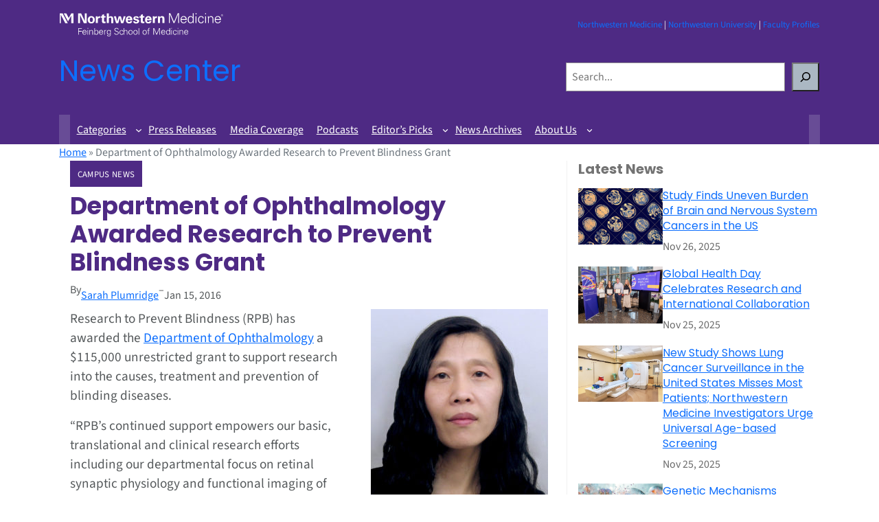

--- FILE ---
content_type: text/html; charset=UTF-8
request_url: https://news.feinberg.northwestern.edu/2016/01/15/ophthalmology-research-to-prevent-blindness-grant/
body_size: 17289
content:
<!DOCTYPE html>
<html lang="en-US">
<head>
	<meta charset="UTF-8" />
	<meta name="viewport" content="width=device-width, initial-scale=1" />
<meta name='robots' content='index, follow, max-image-preview:large, max-snippet:-1, max-video-preview:-1' />
	<style>img:is([sizes="auto" i], [sizes^="auto," i]) { contain-intrinsic-size: 3000px 1500px }</style>
	
<!-- Google Tag Manager for WordPress by gtm4wp.com -->
<script data-cfasync="false" data-pagespeed-no-defer>
	var gtm4wp_datalayer_name = "dataLayer";
	var dataLayer = dataLayer || [];
</script>
<!-- End Google Tag Manager for WordPress by gtm4wp.com -->
	<!-- This site is optimized with the Yoast SEO plugin v22.9 - https://yoast.com/wordpress/plugins/seo/ -->
	<link rel="canonical" href="https://news.feinberg.northwestern.edu/2016/01/15/ophthalmology-research-to-prevent-blindness-grant/" />
	<meta property="og:locale" content="en_US" />
	<meta property="og:type" content="article" />
	<meta property="og:title" content="Department of Ophthalmology Awarded Research to Prevent Blindness Grant - News Center" />
	<meta property="og:description" content="The Department of Ophthalmology has received an $115,000 unrestricted grant from Research to Prevent Blindness to support research into the causes, treatment and prevention of blinding diseases." />
	<meta property="og:url" content="https://news.feinberg.northwestern.edu/2016/01/15/ophthalmology-research-to-prevent-blindness-grant/" />
	<meta property="og:site_name" content="News Center" />
	<meta property="article:publisher" content="https://www.facebook.com/NorthwesternFeinberg/" />
	<meta property="article:published_time" content="2016-01-15T15:02:39+00:00" />
	<meta property="og:image" content="https://news.feinberg.northwestern.edu/wp-content/uploads/2015/01/Eyeball.jpg" />
	<meta property="og:image:width" content="782" />
	<meta property="og:image:height" content="614" />
	<meta property="og:image:type" content="image/jpeg" />
	<meta name="author" content="medweb" />
	<meta name="twitter:card" content="summary_large_image" />
	<meta name="twitter:creator" content="@NUFeinbergMed" />
	<meta name="twitter:site" content="@NUFeinbergMed" />
	<meta name="twitter:label1" content="Written by" />
	<meta name="twitter:data1" content="medweb" />
	<meta name="twitter:label2" content="Est. reading time" />
	<meta name="twitter:data2" content="1 minute" />
	<script type="application/ld+json" class="yoast-schema-graph">{"@context":"https://schema.org","@graph":[{"@type":"WebPage","@id":"https://news.feinberg.northwestern.edu/2016/01/15/ophthalmology-research-to-prevent-blindness-grant/","url":"https://news.feinberg.northwestern.edu/2016/01/15/ophthalmology-research-to-prevent-blindness-grant/","name":"Department of Ophthalmology Awarded Research to Prevent Blindness Grant - News Center","isPartOf":{"@id":"https://news.feinberg.northwestern.edu/#website"},"primaryImageOfPage":{"@id":"https://news.feinberg.northwestern.edu/2016/01/15/ophthalmology-research-to-prevent-blindness-grant/#primaryimage"},"image":{"@id":"https://news.feinberg.northwestern.edu/2016/01/15/ophthalmology-research-to-prevent-blindness-grant/#primaryimage"},"thumbnailUrl":"https://news.feinberg.northwestern.edu/wp-content/uploads/2015/01/Eyeball.jpg","datePublished":"2016-01-15T15:02:39+00:00","dateModified":"2016-01-15T15:02:39+00:00","author":{"@id":"https://news.feinberg.northwestern.edu/#/schema/person/bdec16dc56e388203d03df2436676f95"},"breadcrumb":{"@id":"https://news.feinberg.northwestern.edu/2016/01/15/ophthalmology-research-to-prevent-blindness-grant/#breadcrumb"},"inLanguage":"en-US","potentialAction":[{"@type":"ReadAction","target":["https://news.feinberg.northwestern.edu/2016/01/15/ophthalmology-research-to-prevent-blindness-grant/"]}]},{"@type":"ImageObject","inLanguage":"en-US","@id":"https://news.feinberg.northwestern.edu/2016/01/15/ophthalmology-research-to-prevent-blindness-grant/#primaryimage","url":"https://news.feinberg.northwestern.edu/wp-content/uploads/2015/01/Eyeball.jpg","contentUrl":"https://news.feinberg.northwestern.edu/wp-content/uploads/2015/01/Eyeball.jpg","width":782,"height":614},{"@type":"BreadcrumbList","@id":"https://news.feinberg.northwestern.edu/2016/01/15/ophthalmology-research-to-prevent-blindness-grant/#breadcrumb","itemListElement":[{"@type":"ListItem","position":1,"name":"Home","item":"https://news.feinberg.northwestern.edu/"},{"@type":"ListItem","position":2,"name":"Department of Ophthalmology Awarded Research to Prevent Blindness Grant"}]},{"@type":"WebSite","@id":"https://news.feinberg.northwestern.edu/#website","url":"https://news.feinberg.northwestern.edu/","name":"News Center","description":"Find the latest news on people, events, and discoveries at Northwestern University Feinberg School of Medicine.","potentialAction":[{"@type":"SearchAction","target":{"@type":"EntryPoint","urlTemplate":"https://news.feinberg.northwestern.edu/?s={search_term_string}"},"query-input":"required name=search_term_string"}],"inLanguage":"en-US"},{"@type":"Person","@id":"https://news.feinberg.northwestern.edu/#/schema/person/bdec16dc56e388203d03df2436676f95","name":"medweb","image":{"@type":"ImageObject","inLanguage":"en-US","@id":"https://news.feinberg.northwestern.edu/#/schema/person/image/","url":"https://secure.gravatar.com/avatar/?s=96&d=mm&r=g","contentUrl":"https://secure.gravatar.com/avatar/?s=96&d=mm&r=g","caption":"medweb"},"url":"https://news.feinberg.northwestern.edu/author/medweb/"}]}</script>
	<!-- / Yoast SEO plugin. -->


<title>Department of Ophthalmology Awarded Research to Prevent Blindness Grant - News Center</title>
<link rel='dns-prefetch' href='//cdn.jsdelivr.net' />
<link rel="alternate" type="application/rss+xml" title="News Center &raquo; Feed" href="https://news.feinberg.northwestern.edu/feed/" />
<link rel="alternate" type="application/rss+xml" title="News Center &raquo; Comments Feed" href="https://news.feinberg.northwestern.edu/comments/feed/" />
<script>
window._wpemojiSettings = {"baseUrl":"https:\/\/s.w.org\/images\/core\/emoji\/15.0.3\/72x72\/","ext":".png","svgUrl":"https:\/\/s.w.org\/images\/core\/emoji\/15.0.3\/svg\/","svgExt":".svg","source":{"concatemoji":"https:\/\/news.feinberg.northwestern.edu\/wp-includes\/js\/wp-emoji-release.min.js?ver=d197253789b0733f4075c2f75c0ec37f"}};
/*! This file is auto-generated */
!function(i,n){var o,s,e;function c(e){try{var t={supportTests:e,timestamp:(new Date).valueOf()};sessionStorage.setItem(o,JSON.stringify(t))}catch(e){}}function p(e,t,n){e.clearRect(0,0,e.canvas.width,e.canvas.height),e.fillText(t,0,0);var t=new Uint32Array(e.getImageData(0,0,e.canvas.width,e.canvas.height).data),r=(e.clearRect(0,0,e.canvas.width,e.canvas.height),e.fillText(n,0,0),new Uint32Array(e.getImageData(0,0,e.canvas.width,e.canvas.height).data));return t.every(function(e,t){return e===r[t]})}function u(e,t,n){switch(t){case"flag":return n(e,"\ud83c\udff3\ufe0f\u200d\u26a7\ufe0f","\ud83c\udff3\ufe0f\u200b\u26a7\ufe0f")?!1:!n(e,"\ud83c\uddfa\ud83c\uddf3","\ud83c\uddfa\u200b\ud83c\uddf3")&&!n(e,"\ud83c\udff4\udb40\udc67\udb40\udc62\udb40\udc65\udb40\udc6e\udb40\udc67\udb40\udc7f","\ud83c\udff4\u200b\udb40\udc67\u200b\udb40\udc62\u200b\udb40\udc65\u200b\udb40\udc6e\u200b\udb40\udc67\u200b\udb40\udc7f");case"emoji":return!n(e,"\ud83d\udc26\u200d\u2b1b","\ud83d\udc26\u200b\u2b1b")}return!1}function f(e,t,n){var r="undefined"!=typeof WorkerGlobalScope&&self instanceof WorkerGlobalScope?new OffscreenCanvas(300,150):i.createElement("canvas"),a=r.getContext("2d",{willReadFrequently:!0}),o=(a.textBaseline="top",a.font="600 32px Arial",{});return e.forEach(function(e){o[e]=t(a,e,n)}),o}function t(e){var t=i.createElement("script");t.src=e,t.defer=!0,i.head.appendChild(t)}"undefined"!=typeof Promise&&(o="wpEmojiSettingsSupports",s=["flag","emoji"],n.supports={everything:!0,everythingExceptFlag:!0},e=new Promise(function(e){i.addEventListener("DOMContentLoaded",e,{once:!0})}),new Promise(function(t){var n=function(){try{var e=JSON.parse(sessionStorage.getItem(o));if("object"==typeof e&&"number"==typeof e.timestamp&&(new Date).valueOf()<e.timestamp+604800&&"object"==typeof e.supportTests)return e.supportTests}catch(e){}return null}();if(!n){if("undefined"!=typeof Worker&&"undefined"!=typeof OffscreenCanvas&&"undefined"!=typeof URL&&URL.createObjectURL&&"undefined"!=typeof Blob)try{var e="postMessage("+f.toString()+"("+[JSON.stringify(s),u.toString(),p.toString()].join(",")+"));",r=new Blob([e],{type:"text/javascript"}),a=new Worker(URL.createObjectURL(r),{name:"wpTestEmojiSupports"});return void(a.onmessage=function(e){c(n=e.data),a.terminate(),t(n)})}catch(e){}c(n=f(s,u,p))}t(n)}).then(function(e){for(var t in e)n.supports[t]=e[t],n.supports.everything=n.supports.everything&&n.supports[t],"flag"!==t&&(n.supports.everythingExceptFlag=n.supports.everythingExceptFlag&&n.supports[t]);n.supports.everythingExceptFlag=n.supports.everythingExceptFlag&&!n.supports.flag,n.DOMReady=!1,n.readyCallback=function(){n.DOMReady=!0}}).then(function(){return e}).then(function(){var e;n.supports.everything||(n.readyCallback(),(e=n.source||{}).concatemoji?t(e.concatemoji):e.wpemoji&&e.twemoji&&(t(e.twemoji),t(e.wpemoji)))}))}((window,document),window._wpemojiSettings);
</script>
<link rel='stylesheet' id='wp-block-image-css' href='https://news.feinberg.northwestern.edu/wp-includes/blocks/image/style.min.css?ver=d197253789b0733f4075c2f75c0ec37f' media='all' />
<style id='wp-block-paragraph-inline-css'>
.is-small-text{font-size:.875em}.is-regular-text{font-size:1em}.is-large-text{font-size:2.25em}.is-larger-text{font-size:3em}.has-drop-cap:not(:focus):first-letter{float:left;font-size:8.4em;font-style:normal;font-weight:100;line-height:.68;margin:.05em .1em 0 0;text-transform:uppercase}body.rtl .has-drop-cap:not(:focus):first-letter{float:none;margin-left:.1em}p.has-drop-cap.has-background{overflow:hidden}:root :where(p.has-background){padding:1.25em 2.375em}:where(p.has-text-color:not(.has-link-color)) a{color:inherit}p.has-text-align-left[style*="writing-mode:vertical-lr"],p.has-text-align-right[style*="writing-mode:vertical-rl"]{rotate:180deg}
</style>
<style id='wp-block-columns-inline-css'>
.wp-block-columns{align-items:normal!important;box-sizing:border-box;display:flex;flex-wrap:wrap!important}@media (min-width:782px){.wp-block-columns{flex-wrap:nowrap!important}}.wp-block-columns.are-vertically-aligned-top{align-items:flex-start}.wp-block-columns.are-vertically-aligned-center{align-items:center}.wp-block-columns.are-vertically-aligned-bottom{align-items:flex-end}@media (max-width:781px){.wp-block-columns:not(.is-not-stacked-on-mobile)>.wp-block-column{flex-basis:100%!important}}@media (min-width:782px){.wp-block-columns:not(.is-not-stacked-on-mobile)>.wp-block-column{flex-basis:0;flex-grow:1}.wp-block-columns:not(.is-not-stacked-on-mobile)>.wp-block-column[style*=flex-basis]{flex-grow:0}}.wp-block-columns.is-not-stacked-on-mobile{flex-wrap:nowrap!important}.wp-block-columns.is-not-stacked-on-mobile>.wp-block-column{flex-basis:0;flex-grow:1}.wp-block-columns.is-not-stacked-on-mobile>.wp-block-column[style*=flex-basis]{flex-grow:0}:where(.wp-block-columns){margin-bottom:1.75em}:where(.wp-block-columns.has-background){padding:1.25em 2.375em}.wp-block-column{flex-grow:1;min-width:0;overflow-wrap:break-word;word-break:break-word}.wp-block-column.is-vertically-aligned-top{align-self:flex-start}.wp-block-column.is-vertically-aligned-center{align-self:center}.wp-block-column.is-vertically-aligned-bottom{align-self:flex-end}.wp-block-column.is-vertically-aligned-stretch{align-self:stretch}.wp-block-column.is-vertically-aligned-bottom,.wp-block-column.is-vertically-aligned-center,.wp-block-column.is-vertically-aligned-top{width:100%}
</style>
<style id='wp-block-site-title-inline-css'>
.wp-block-site-title{box-sizing:border-box}.wp-block-site-title :where(a){color:inherit;font-family:inherit;font-size:inherit;font-style:inherit;font-weight:inherit;letter-spacing:inherit;line-height:inherit;text-decoration:inherit}
</style>
<style id='wp-block-search-inline-css'>
.wp-block-search__button{margin-left:10px;word-break:normal}.wp-block-search__button.has-icon{line-height:0}.wp-block-search__button svg{height:1.25em;min-height:24px;min-width:24px;width:1.25em;fill:currentColor;vertical-align:text-bottom}:where(.wp-block-search__button){border:1px solid #ccc;padding:6px 10px}.wp-block-search__inside-wrapper{display:flex;flex:auto;flex-wrap:nowrap;max-width:100%}.wp-block-search__label{width:100%}.wp-block-search__input{appearance:none;border:1px solid #949494;flex-grow:1;margin-left:0;margin-right:0;min-width:3rem;padding:8px;text-decoration:unset!important}.wp-block-search.wp-block-search__button-only .wp-block-search__button{flex-shrink:0;margin-left:0;max-width:100%}.wp-block-search.wp-block-search__button-only .wp-block-search__button[aria-expanded=true]{max-width:calc(100% - 100px)}.wp-block-search.wp-block-search__button-only .wp-block-search__inside-wrapper{min-width:0!important;transition-property:width}.wp-block-search.wp-block-search__button-only .wp-block-search__input{flex-basis:100%;transition-duration:.3s}.wp-block-search.wp-block-search__button-only.wp-block-search__searchfield-hidden,.wp-block-search.wp-block-search__button-only.wp-block-search__searchfield-hidden .wp-block-search__inside-wrapper{overflow:hidden}.wp-block-search.wp-block-search__button-only.wp-block-search__searchfield-hidden .wp-block-search__input{border-left-width:0!important;border-right-width:0!important;flex-basis:0;flex-grow:0;margin:0;min-width:0!important;padding-left:0!important;padding-right:0!important;width:0!important}:where(.wp-block-search__input){font-family:inherit;font-size:inherit;font-style:inherit;font-weight:inherit;letter-spacing:inherit;line-height:inherit;text-transform:inherit}:where(.wp-block-search__button-inside .wp-block-search__inside-wrapper){border:1px solid #949494;box-sizing:border-box;padding:4px}:where(.wp-block-search__button-inside .wp-block-search__inside-wrapper) .wp-block-search__input{border:none;border-radius:0;padding:0 4px}:where(.wp-block-search__button-inside .wp-block-search__inside-wrapper) .wp-block-search__input:focus{outline:none}:where(.wp-block-search__button-inside .wp-block-search__inside-wrapper) :where(.wp-block-search__button){padding:4px 8px}.wp-block-search.aligncenter .wp-block-search__inside-wrapper{margin:auto}.wp-block[data-align=right] .wp-block-search.wp-block-search__button-only .wp-block-search__inside-wrapper{float:right}
</style>
<style id='wp-block-navigation-link-inline-css'>
.wp-block-navigation .wp-block-navigation-item__label{overflow-wrap:break-word}.wp-block-navigation .wp-block-navigation-item__description{display:none}.link-ui-tools{border-top:1px solid #f0f0f0;padding:8px}.link-ui-block-inserter{padding-top:8px}.link-ui-block-inserter__back{margin-left:8px;text-transform:uppercase}
</style>
<link rel='stylesheet' id='wp-block-navigation-css' href='https://news.feinberg.northwestern.edu/wp-includes/blocks/navigation/style.min.css?ver=d197253789b0733f4075c2f75c0ec37f' media='all' />
<style id='wp-block-group-inline-css'>
.wp-block-group{box-sizing:border-box}:where(.wp-block-group.wp-block-group-is-layout-constrained){position:relative}
</style>
<style id='wp-block-post-terms-inline-css'>
.wp-block-post-terms{box-sizing:border-box}.wp-block-post-terms .wp-block-post-terms__separator{white-space:pre-wrap}
</style>
<style id='wp-block-post-title-inline-css'>
.wp-block-post-title{box-sizing:border-box;word-break:break-word}.wp-block-post-title :where(a){display:inline-block;font-family:inherit;font-size:inherit;font-style:inherit;font-weight:inherit;letter-spacing:inherit;line-height:inherit;text-decoration:inherit}
</style>
<style id='wp-block-post-date-inline-css'>
.wp-block-post-date{box-sizing:border-box}
</style>
<style id='wp-block-post-content-inline-css'>
.wp-block-post-content{display:flow-root}
</style>
<style id='wp-block-heading-inline-css'>
h1.has-background,h2.has-background,h3.has-background,h4.has-background,h5.has-background,h6.has-background{padding:1.25em 2.375em}h1.has-text-align-left[style*=writing-mode]:where([style*=vertical-lr]),h1.has-text-align-right[style*=writing-mode]:where([style*=vertical-rl]),h2.has-text-align-left[style*=writing-mode]:where([style*=vertical-lr]),h2.has-text-align-right[style*=writing-mode]:where([style*=vertical-rl]),h3.has-text-align-left[style*=writing-mode]:where([style*=vertical-lr]),h3.has-text-align-right[style*=writing-mode]:where([style*=vertical-rl]),h4.has-text-align-left[style*=writing-mode]:where([style*=vertical-lr]),h4.has-text-align-right[style*=writing-mode]:where([style*=vertical-rl]),h5.has-text-align-left[style*=writing-mode]:where([style*=vertical-lr]),h5.has-text-align-right[style*=writing-mode]:where([style*=vertical-rl]),h6.has-text-align-left[style*=writing-mode]:where([style*=vertical-lr]),h6.has-text-align-right[style*=writing-mode]:where([style*=vertical-rl]){rotate:180deg}
</style>
<style id='wp-block-post-featured-image-inline-css'>
.wp-block-post-featured-image{margin-left:0;margin-right:0}.wp-block-post-featured-image a{display:block;height:100%}.wp-block-post-featured-image :where(img){box-sizing:border-box;height:auto;max-width:100%;vertical-align:bottom;width:100%}.wp-block-post-featured-image.alignfull img,.wp-block-post-featured-image.alignwide img{width:100%}.wp-block-post-featured-image .wp-block-post-featured-image__overlay.has-background-dim{background-color:#000;inset:0;position:absolute}.wp-block-post-featured-image{position:relative}.wp-block-post-featured-image .wp-block-post-featured-image__overlay.has-background-gradient{background-color:initial}.wp-block-post-featured-image .wp-block-post-featured-image__overlay.has-background-dim-0{opacity:0}.wp-block-post-featured-image .wp-block-post-featured-image__overlay.has-background-dim-10{opacity:.1}.wp-block-post-featured-image .wp-block-post-featured-image__overlay.has-background-dim-20{opacity:.2}.wp-block-post-featured-image .wp-block-post-featured-image__overlay.has-background-dim-30{opacity:.3}.wp-block-post-featured-image .wp-block-post-featured-image__overlay.has-background-dim-40{opacity:.4}.wp-block-post-featured-image .wp-block-post-featured-image__overlay.has-background-dim-50{opacity:.5}.wp-block-post-featured-image .wp-block-post-featured-image__overlay.has-background-dim-60{opacity:.6}.wp-block-post-featured-image .wp-block-post-featured-image__overlay.has-background-dim-70{opacity:.7}.wp-block-post-featured-image .wp-block-post-featured-image__overlay.has-background-dim-80{opacity:.8}.wp-block-post-featured-image .wp-block-post-featured-image__overlay.has-background-dim-90{opacity:.9}.wp-block-post-featured-image .wp-block-post-featured-image__overlay.has-background-dim-100{opacity:1}.wp-block-post-featured-image:where(.alignleft,.alignright){width:100%}
</style>
<style id='wp-block-post-template-inline-css'>
.wp-block-post-template{list-style:none;margin-bottom:0;margin-top:0;max-width:100%;padding:0}.wp-block-post-template.is-flex-container{display:flex;flex-direction:row;flex-wrap:wrap;gap:1.25em}.wp-block-post-template.is-flex-container>li{margin:0;width:100%}@media (min-width:600px){.wp-block-post-template.is-flex-container.is-flex-container.columns-2>li{width:calc(50% - .625em)}.wp-block-post-template.is-flex-container.is-flex-container.columns-3>li{width:calc(33.33333% - .83333em)}.wp-block-post-template.is-flex-container.is-flex-container.columns-4>li{width:calc(25% - .9375em)}.wp-block-post-template.is-flex-container.is-flex-container.columns-5>li{width:calc(20% - 1em)}.wp-block-post-template.is-flex-container.is-flex-container.columns-6>li{width:calc(16.66667% - 1.04167em)}}@media (max-width:600px){.wp-block-post-template-is-layout-grid.wp-block-post-template-is-layout-grid.wp-block-post-template-is-layout-grid.wp-block-post-template-is-layout-grid{grid-template-columns:1fr}}.wp-block-post-template-is-layout-constrained>li>.alignright,.wp-block-post-template-is-layout-flow>li>.alignright{float:right;margin-inline-end:0;margin-inline-start:2em}.wp-block-post-template-is-layout-constrained>li>.alignleft,.wp-block-post-template-is-layout-flow>li>.alignleft{float:left;margin-inline-end:2em;margin-inline-start:0}.wp-block-post-template-is-layout-constrained>li>.aligncenter,.wp-block-post-template-is-layout-flow>li>.aligncenter{margin-inline-end:auto;margin-inline-start:auto}
</style>
<style id='wp-block-list-inline-css'>
ol,ul{box-sizing:border-box}:root :where(.wp-block-list.has-background){padding:1.25em 2.375em}
</style>
<link rel='stylesheet' id='bootstrap-css' href='https://cdn.jsdelivr.net/npm/bootstrap@5.3.3/dist/css/bootstrap.min.css?ver=d197253789b0733f4075c2f75c0ec37f' media='all' />
<link rel='stylesheet' id='bootstrap-icons-css' href='https://cdn.jsdelivr.net/npm/bootstrap-icons@1.11.3/font/bootstrap-icons.min.css?ver=d197253789b0733f4075c2f75c0ec37f' media='all' />
<link rel='stylesheet' id='fsm-news-center-css' href='https://news.feinberg.northwestern.edu/wp-content/themes/fsm-news-center/style.css?ver=d197253789b0733f4075c2f75c0ec37f' media='all' />
<style id='wp-emoji-styles-inline-css'>

	img.wp-smiley, img.emoji {
		display: inline !important;
		border: none !important;
		box-shadow: none !important;
		height: 1em !important;
		width: 1em !important;
		margin: 0 0.07em !important;
		vertical-align: -0.1em !important;
		background: none !important;
		padding: 0 !important;
	}
</style>
<style id='wp-block-library-inline-css'>
:root{--wp-admin-theme-color:#007cba;--wp-admin-theme-color--rgb:0,124,186;--wp-admin-theme-color-darker-10:#006ba1;--wp-admin-theme-color-darker-10--rgb:0,107,161;--wp-admin-theme-color-darker-20:#005a87;--wp-admin-theme-color-darker-20--rgb:0,90,135;--wp-admin-border-width-focus:2px;--wp-block-synced-color:#7a00df;--wp-block-synced-color--rgb:122,0,223;--wp-bound-block-color:var(--wp-block-synced-color)}@media (min-resolution:192dpi){:root{--wp-admin-border-width-focus:1.5px}}.wp-element-button{cursor:pointer}:root{--wp--preset--font-size--normal:16px;--wp--preset--font-size--huge:42px}:root .has-very-light-gray-background-color{background-color:#eee}:root .has-very-dark-gray-background-color{background-color:#313131}:root .has-very-light-gray-color{color:#eee}:root .has-very-dark-gray-color{color:#313131}:root .has-vivid-green-cyan-to-vivid-cyan-blue-gradient-background{background:linear-gradient(135deg,#00d084,#0693e3)}:root .has-purple-crush-gradient-background{background:linear-gradient(135deg,#34e2e4,#4721fb 50%,#ab1dfe)}:root .has-hazy-dawn-gradient-background{background:linear-gradient(135deg,#faaca8,#dad0ec)}:root .has-subdued-olive-gradient-background{background:linear-gradient(135deg,#fafae1,#67a671)}:root .has-atomic-cream-gradient-background{background:linear-gradient(135deg,#fdd79a,#004a59)}:root .has-nightshade-gradient-background{background:linear-gradient(135deg,#330968,#31cdcf)}:root .has-midnight-gradient-background{background:linear-gradient(135deg,#020381,#2874fc)}.has-regular-font-size{font-size:1em}.has-larger-font-size{font-size:2.625em}.has-normal-font-size{font-size:var(--wp--preset--font-size--normal)}.has-huge-font-size{font-size:var(--wp--preset--font-size--huge)}.has-text-align-center{text-align:center}.has-text-align-left{text-align:left}.has-text-align-right{text-align:right}#end-resizable-editor-section{display:none}.aligncenter{clear:both}.items-justified-left{justify-content:flex-start}.items-justified-center{justify-content:center}.items-justified-right{justify-content:flex-end}.items-justified-space-between{justify-content:space-between}.screen-reader-text{border:0;clip:rect(1px,1px,1px,1px);clip-path:inset(50%);height:1px;margin:-1px;overflow:hidden;padding:0;position:absolute;width:1px;word-wrap:normal!important}.screen-reader-text:focus{background-color:#ddd;clip:auto!important;clip-path:none;color:#444;display:block;font-size:1em;height:auto;left:5px;line-height:normal;padding:15px 23px 14px;text-decoration:none;top:5px;width:auto;z-index:100000}html :where(.has-border-color){border-style:solid}html :where([style*=border-top-color]){border-top-style:solid}html :where([style*=border-right-color]){border-right-style:solid}html :where([style*=border-bottom-color]){border-bottom-style:solid}html :where([style*=border-left-color]){border-left-style:solid}html :where([style*=border-width]){border-style:solid}html :where([style*=border-top-width]){border-top-style:solid}html :where([style*=border-right-width]){border-right-style:solid}html :where([style*=border-bottom-width]){border-bottom-style:solid}html :where([style*=border-left-width]){border-left-style:solid}html :where(img[class*=wp-image-]){height:auto;max-width:100%}:where(figure){margin:0 0 1em}html :where(.is-position-sticky){--wp-admin--admin-bar--position-offset:var(--wp-admin--admin-bar--height,0px)}@media screen and (max-width:600px){html :where(.is-position-sticky){--wp-admin--admin-bar--position-offset:0px}}
</style>
<style id='global-styles-inline-css'>
:root{--wp--preset--aspect-ratio--square: 1;--wp--preset--aspect-ratio--4-3: 4/3;--wp--preset--aspect-ratio--3-4: 3/4;--wp--preset--aspect-ratio--3-2: 3/2;--wp--preset--aspect-ratio--2-3: 2/3;--wp--preset--aspect-ratio--16-9: 16/9;--wp--preset--aspect-ratio--9-16: 9/16;--wp--preset--color--black: #000000;--wp--preset--color--cyan-bluish-gray: #abb8c3;--wp--preset--color--white: #ffffff;--wp--preset--color--pale-pink: #f78da7;--wp--preset--color--vivid-red: #cf2e2e;--wp--preset--color--luminous-vivid-orange: #ff6900;--wp--preset--color--luminous-vivid-amber: #fcb900;--wp--preset--color--light-green-cyan: #7bdcb5;--wp--preset--color--vivid-green-cyan: #00d084;--wp--preset--color--pale-cyan-blue: #8ed1fc;--wp--preset--color--vivid-cyan-blue: #0693e3;--wp--preset--color--vivid-purple: #9b51e0;--wp--preset--color--custom-body: #444444;--wp--preset--color--custom-hover: #e8f4fa;--wp--preset--color--custom-link: #0071ad;--wp--preset--color--custom-fsm-primary: #4e2a84;--wp--preset--color--custom-fsm-secondary: #684c96;--wp--preset--gradient--vivid-cyan-blue-to-vivid-purple: linear-gradient(135deg,rgba(6,147,227,1) 0%,rgb(155,81,224) 100%);--wp--preset--gradient--light-green-cyan-to-vivid-green-cyan: linear-gradient(135deg,rgb(122,220,180) 0%,rgb(0,208,130) 100%);--wp--preset--gradient--luminous-vivid-amber-to-luminous-vivid-orange: linear-gradient(135deg,rgba(252,185,0,1) 0%,rgba(255,105,0,1) 100%);--wp--preset--gradient--luminous-vivid-orange-to-vivid-red: linear-gradient(135deg,rgba(255,105,0,1) 0%,rgb(207,46,46) 100%);--wp--preset--gradient--very-light-gray-to-cyan-bluish-gray: linear-gradient(135deg,rgb(238,238,238) 0%,rgb(169,184,195) 100%);--wp--preset--gradient--cool-to-warm-spectrum: linear-gradient(135deg,rgb(74,234,220) 0%,rgb(151,120,209) 20%,rgb(207,42,186) 40%,rgb(238,44,130) 60%,rgb(251,105,98) 80%,rgb(254,248,76) 100%);--wp--preset--gradient--blush-light-purple: linear-gradient(135deg,rgb(255,206,236) 0%,rgb(152,150,240) 100%);--wp--preset--gradient--blush-bordeaux: linear-gradient(135deg,rgb(254,205,165) 0%,rgb(254,45,45) 50%,rgb(107,0,62) 100%);--wp--preset--gradient--luminous-dusk: linear-gradient(135deg,rgb(255,203,112) 0%,rgb(199,81,192) 50%,rgb(65,88,208) 100%);--wp--preset--gradient--pale-ocean: linear-gradient(135deg,rgb(255,245,203) 0%,rgb(182,227,212) 50%,rgb(51,167,181) 100%);--wp--preset--gradient--electric-grass: linear-gradient(135deg,rgb(202,248,128) 0%,rgb(113,206,126) 100%);--wp--preset--gradient--midnight: linear-gradient(135deg,rgb(2,3,129) 0%,rgb(40,116,252) 100%);--wp--preset--font-size--small: 13px;--wp--preset--font-size--medium: 20px;--wp--preset--font-size--large: 36px;--wp--preset--font-size--x-large: 42px;--wp--preset--font-family--system-font: -apple-system, BlinkMacSystemFont, 'Segoe UI', Roboto, Oxygen-Sans, Ubuntu, Cantarell, 'Helvetica Neue', sans-serif;--wp--preset--font-family--source-sans-3: "Source Sans 3", sans-serif;--wp--preset--font-family--poppins: Poppins, sans-serif;--wp--preset--font-family--bootstrap-icons: bootstrap-icons;--wp--preset--spacing--20: 0.44rem;--wp--preset--spacing--30: 0.67rem;--wp--preset--spacing--40: 1rem;--wp--preset--spacing--50: 1.5rem;--wp--preset--spacing--60: 2.25rem;--wp--preset--spacing--70: 3.38rem;--wp--preset--spacing--80: 5.06rem;--wp--preset--shadow--natural: 6px 6px 9px rgba(0, 0, 0, 0.2);--wp--preset--shadow--deep: 12px 12px 50px rgba(0, 0, 0, 0.4);--wp--preset--shadow--sharp: 6px 6px 0px rgba(0, 0, 0, 0.2);--wp--preset--shadow--outlined: 6px 6px 0px -3px rgba(255, 255, 255, 1), 6px 6px rgba(0, 0, 0, 1);--wp--preset--shadow--crisp: 6px 6px 0px rgba(0, 0, 0, 1);}:root { --wp--style--global--content-size: 730px;--wp--style--global--wide-size: 730px; }:where(body) { margin: 0; }.wp-site-blocks { padding-top: var(--wp--style--root--padding-top); padding-bottom: var(--wp--style--root--padding-bottom); }.has-global-padding { padding-right: var(--wp--style--root--padding-right); padding-left: var(--wp--style--root--padding-left); }.has-global-padding > .alignfull { margin-right: calc(var(--wp--style--root--padding-right) * -1); margin-left: calc(var(--wp--style--root--padding-left) * -1); }.has-global-padding :where(:not(.alignfull.is-layout-flow) > .has-global-padding:not(.wp-block-block, .alignfull)) { padding-right: 0; padding-left: 0; }.has-global-padding :where(:not(.alignfull.is-layout-flow) > .has-global-padding:not(.wp-block-block, .alignfull)) > .alignfull { margin-left: 0; margin-right: 0; }.wp-site-blocks > .alignleft { float: left; margin-right: 2em; }.wp-site-blocks > .alignright { float: right; margin-left: 2em; }.wp-site-blocks > .aligncenter { justify-content: center; margin-left: auto; margin-right: auto; }:where(.wp-site-blocks) > * { margin-block-start: 1em; margin-block-end: 0; }:where(.wp-site-blocks) > :first-child { margin-block-start: 0; }:where(.wp-site-blocks) > :last-child { margin-block-end: 0; }:root { --wp--style--block-gap: 1em; }:root :where(.is-layout-flow) > :first-child{margin-block-start: 0;}:root :where(.is-layout-flow) > :last-child{margin-block-end: 0;}:root :where(.is-layout-flow) > *{margin-block-start: 1em;margin-block-end: 0;}:root :where(.is-layout-constrained) > :first-child{margin-block-start: 0;}:root :where(.is-layout-constrained) > :last-child{margin-block-end: 0;}:root :where(.is-layout-constrained) > *{margin-block-start: 1em;margin-block-end: 0;}:root :where(.is-layout-flex){gap: 1em;}:root :where(.is-layout-grid){gap: 1em;}.is-layout-flow > .alignleft{float: left;margin-inline-start: 0;margin-inline-end: 2em;}.is-layout-flow > .alignright{float: right;margin-inline-start: 2em;margin-inline-end: 0;}.is-layout-flow > .aligncenter{margin-left: auto !important;margin-right: auto !important;}.is-layout-constrained > .alignleft{float: left;margin-inline-start: 0;margin-inline-end: 2em;}.is-layout-constrained > .alignright{float: right;margin-inline-start: 2em;margin-inline-end: 0;}.is-layout-constrained > .aligncenter{margin-left: auto !important;margin-right: auto !important;}.is-layout-constrained > :where(:not(.alignleft):not(.alignright):not(.alignfull)){max-width: var(--wp--style--global--content-size);margin-left: auto !important;margin-right: auto !important;}.is-layout-constrained > .alignwide{max-width: var(--wp--style--global--wide-size);}body .is-layout-flex{display: flex;}.is-layout-flex{flex-wrap: wrap;align-items: center;}.is-layout-flex > :is(*, div){margin: 0;}body .is-layout-grid{display: grid;}.is-layout-grid > :is(*, div){margin: 0;}body{background-color: var(--wp--preset--color--white);color: #54585a;font-family: var(--wp--preset--font-family--source-sans-3);font-size: 16px;--wp--style--root--padding-top: 0px;--wp--style--root--padding-right: 1em;--wp--style--root--padding-bottom: 0px;--wp--style--root--padding-left: 1em;}a:where(:not(.wp-element-button)){color: var(--wp--preset--color--custom-link);text-decoration: underline;}h1, h2, h3, h4, h5, h6{color: var(--wp--preset--color--custom-fsm-primary);font-family: var(--wp--preset--font-family--poppins);font-style: normal;font-weight: 400;}h1{font-style: normal;font-weight: 700;}h2{font-size: 1.5rem;font-style: normal;font-weight: 700;line-height: 1.2;}h3{font-size: 1.3rem;line-height: 1.4;}:root :where(.wp-element-button, .wp-block-button__link){background-color: var(--wp--preset--color--custom-fsm-primary);border-width: 0;color: var(--wp--preset--color--white);font-family: inherit;font-size: inherit;line-height: inherit;padding: calc(0.667em + 2px) calc(1.333em + 2px);text-decoration: none;}.has-black-color{color: var(--wp--preset--color--black) !important;}.has-cyan-bluish-gray-color{color: var(--wp--preset--color--cyan-bluish-gray) !important;}.has-white-color{color: var(--wp--preset--color--white) !important;}.has-pale-pink-color{color: var(--wp--preset--color--pale-pink) !important;}.has-vivid-red-color{color: var(--wp--preset--color--vivid-red) !important;}.has-luminous-vivid-orange-color{color: var(--wp--preset--color--luminous-vivid-orange) !important;}.has-luminous-vivid-amber-color{color: var(--wp--preset--color--luminous-vivid-amber) !important;}.has-light-green-cyan-color{color: var(--wp--preset--color--light-green-cyan) !important;}.has-vivid-green-cyan-color{color: var(--wp--preset--color--vivid-green-cyan) !important;}.has-pale-cyan-blue-color{color: var(--wp--preset--color--pale-cyan-blue) !important;}.has-vivid-cyan-blue-color{color: var(--wp--preset--color--vivid-cyan-blue) !important;}.has-vivid-purple-color{color: var(--wp--preset--color--vivid-purple) !important;}.has-custom-body-color{color: var(--wp--preset--color--custom-body) !important;}.has-custom-hover-color{color: var(--wp--preset--color--custom-hover) !important;}.has-custom-link-color{color: var(--wp--preset--color--custom-link) !important;}.has-custom-fsm-primary-color{color: var(--wp--preset--color--custom-fsm-primary) !important;}.has-custom-fsm-secondary-color{color: var(--wp--preset--color--custom-fsm-secondary) !important;}.has-black-background-color{background-color: var(--wp--preset--color--black) !important;}.has-cyan-bluish-gray-background-color{background-color: var(--wp--preset--color--cyan-bluish-gray) !important;}.has-white-background-color{background-color: var(--wp--preset--color--white) !important;}.has-pale-pink-background-color{background-color: var(--wp--preset--color--pale-pink) !important;}.has-vivid-red-background-color{background-color: var(--wp--preset--color--vivid-red) !important;}.has-luminous-vivid-orange-background-color{background-color: var(--wp--preset--color--luminous-vivid-orange) !important;}.has-luminous-vivid-amber-background-color{background-color: var(--wp--preset--color--luminous-vivid-amber) !important;}.has-light-green-cyan-background-color{background-color: var(--wp--preset--color--light-green-cyan) !important;}.has-vivid-green-cyan-background-color{background-color: var(--wp--preset--color--vivid-green-cyan) !important;}.has-pale-cyan-blue-background-color{background-color: var(--wp--preset--color--pale-cyan-blue) !important;}.has-vivid-cyan-blue-background-color{background-color: var(--wp--preset--color--vivid-cyan-blue) !important;}.has-vivid-purple-background-color{background-color: var(--wp--preset--color--vivid-purple) !important;}.has-custom-body-background-color{background-color: var(--wp--preset--color--custom-body) !important;}.has-custom-hover-background-color{background-color: var(--wp--preset--color--custom-hover) !important;}.has-custom-link-background-color{background-color: var(--wp--preset--color--custom-link) !important;}.has-custom-fsm-primary-background-color{background-color: var(--wp--preset--color--custom-fsm-primary) !important;}.has-custom-fsm-secondary-background-color{background-color: var(--wp--preset--color--custom-fsm-secondary) !important;}.has-black-border-color{border-color: var(--wp--preset--color--black) !important;}.has-cyan-bluish-gray-border-color{border-color: var(--wp--preset--color--cyan-bluish-gray) !important;}.has-white-border-color{border-color: var(--wp--preset--color--white) !important;}.has-pale-pink-border-color{border-color: var(--wp--preset--color--pale-pink) !important;}.has-vivid-red-border-color{border-color: var(--wp--preset--color--vivid-red) !important;}.has-luminous-vivid-orange-border-color{border-color: var(--wp--preset--color--luminous-vivid-orange) !important;}.has-luminous-vivid-amber-border-color{border-color: var(--wp--preset--color--luminous-vivid-amber) !important;}.has-light-green-cyan-border-color{border-color: var(--wp--preset--color--light-green-cyan) !important;}.has-vivid-green-cyan-border-color{border-color: var(--wp--preset--color--vivid-green-cyan) !important;}.has-pale-cyan-blue-border-color{border-color: var(--wp--preset--color--pale-cyan-blue) !important;}.has-vivid-cyan-blue-border-color{border-color: var(--wp--preset--color--vivid-cyan-blue) !important;}.has-vivid-purple-border-color{border-color: var(--wp--preset--color--vivid-purple) !important;}.has-custom-body-border-color{border-color: var(--wp--preset--color--custom-body) !important;}.has-custom-hover-border-color{border-color: var(--wp--preset--color--custom-hover) !important;}.has-custom-link-border-color{border-color: var(--wp--preset--color--custom-link) !important;}.has-custom-fsm-primary-border-color{border-color: var(--wp--preset--color--custom-fsm-primary) !important;}.has-custom-fsm-secondary-border-color{border-color: var(--wp--preset--color--custom-fsm-secondary) !important;}.has-vivid-cyan-blue-to-vivid-purple-gradient-background{background: var(--wp--preset--gradient--vivid-cyan-blue-to-vivid-purple) !important;}.has-light-green-cyan-to-vivid-green-cyan-gradient-background{background: var(--wp--preset--gradient--light-green-cyan-to-vivid-green-cyan) !important;}.has-luminous-vivid-amber-to-luminous-vivid-orange-gradient-background{background: var(--wp--preset--gradient--luminous-vivid-amber-to-luminous-vivid-orange) !important;}.has-luminous-vivid-orange-to-vivid-red-gradient-background{background: var(--wp--preset--gradient--luminous-vivid-orange-to-vivid-red) !important;}.has-very-light-gray-to-cyan-bluish-gray-gradient-background{background: var(--wp--preset--gradient--very-light-gray-to-cyan-bluish-gray) !important;}.has-cool-to-warm-spectrum-gradient-background{background: var(--wp--preset--gradient--cool-to-warm-spectrum) !important;}.has-blush-light-purple-gradient-background{background: var(--wp--preset--gradient--blush-light-purple) !important;}.has-blush-bordeaux-gradient-background{background: var(--wp--preset--gradient--blush-bordeaux) !important;}.has-luminous-dusk-gradient-background{background: var(--wp--preset--gradient--luminous-dusk) !important;}.has-pale-ocean-gradient-background{background: var(--wp--preset--gradient--pale-ocean) !important;}.has-electric-grass-gradient-background{background: var(--wp--preset--gradient--electric-grass) !important;}.has-midnight-gradient-background{background: var(--wp--preset--gradient--midnight) !important;}.has-small-font-size{font-size: var(--wp--preset--font-size--small) !important;}.has-medium-font-size{font-size: var(--wp--preset--font-size--medium) !important;}.has-large-font-size{font-size: var(--wp--preset--font-size--large) !important;}.has-x-large-font-size{font-size: var(--wp--preset--font-size--x-large) !important;}.has-system-font-font-family{font-family: var(--wp--preset--font-family--system-font) !important;}.has-source-sans-3-font-family{font-family: var(--wp--preset--font-family--source-sans-3) !important;}.has-poppins-font-family{font-family: var(--wp--preset--font-family--poppins) !important;}.has-bootstrap-icons-font-family{font-family: var(--wp--preset--font-family--bootstrap-icons) !important;}
:root :where(.wp-block-post-title){text-decoration: underline;}
:root :where(.wp-block-site-title){font-size: var(--wp--preset--font-size--x-large);}
</style>
<style id='core-block-supports-inline-css'>
.wp-elements-a4a6d897a0c1ac2729436af6877a8b04 a:where(:not(.wp-element-button)){color:var(--wp--preset--color--white);}.wp-container-core-columns-is-layout-1{flex-wrap:nowrap;}.wp-elements-6e8bdf1e2858d3247ef6d4d6ac34665e a:where(:not(.wp-element-button)){color:var(--wp--preset--color--white);}.wp-container-core-columns-is-layout-2{flex-wrap:nowrap;}.wp-elements-1cc44b6acab6ac3bec0b70ed35b13cfd a:where(:not(.wp-element-button)){color:var(--wp--preset--color--white);}.wp-container-core-navigation-is-layout-1{gap:var(--wp--preset--spacing--40);justify-content:flex-start;}.wp-container-core-column-is-layout-5 > .alignfull{margin-right:calc(0px * -1);margin-left:calc(0px * -1);}.wp-container-core-columns-is-layout-3{flex-wrap:nowrap;}.wp-elements-be3c5d02730d3d76c99b03b60fbdaafc a:where(:not(.wp-element-button)){color:var(--wp--preset--color--white);}.wp-elements-be3c5d02730d3d76c99b03b60fbdaafc a:where(:not(.wp-element-button)):hover{color:var(--wp--preset--color--custom-hover);}.wp-container-core-group-is-layout-3{flex-wrap:nowrap;}.wp-container-core-group-is-layout-5{flex-wrap:nowrap;gap:0.2rem;}.wp-elements-fe00fc85e16d1ce955329a468fe2d185 a:where(:not(.wp-element-button)){color:#6b6b6b;}.wp-container-core-column-is-layout-8 > *{margin-block-start:0;margin-block-end:0;}.wp-container-core-column-is-layout-8 > * + *{margin-block-start:var(--wp--preset--spacing--20);margin-block-end:0;}.wp-container-core-columns-is-layout-4{flex-wrap:nowrap;}.wp-container-core-column-is-layout-10 > *{margin-block-start:0;margin-block-end:0;}.wp-container-core-column-is-layout-10 > * + *{margin-block-start:var(--wp--preset--spacing--20);margin-block-end:0;}.wp-container-core-columns-is-layout-5{flex-wrap:nowrap;}.wp-container-core-column-is-layout-12 > *{margin-block-start:0;margin-block-end:0;}.wp-container-core-column-is-layout-12 > * + *{margin-block-start:var(--wp--preset--spacing--20);margin-block-end:0;}.wp-container-core-columns-is-layout-6{flex-wrap:nowrap;}.wp-container-core-column-is-layout-14 > *{margin-block-start:0;margin-block-end:0;}.wp-container-core-column-is-layout-14 > * + *{margin-block-start:var(--wp--preset--spacing--20);margin-block-end:0;}.wp-container-core-columns-is-layout-7{flex-wrap:nowrap;}.wp-container-core-column-is-layout-16 > *{margin-block-start:0;margin-block-end:0;}.wp-container-core-column-is-layout-16 > * + *{margin-block-start:var(--wp--preset--spacing--20);margin-block-end:0;}.wp-container-core-columns-is-layout-8{flex-wrap:nowrap;}.wp-container-core-column-is-layout-18 > *{margin-block-start:0;margin-block-end:0;}.wp-container-core-column-is-layout-18 > * + *{margin-block-start:var(--wp--preset--spacing--20);margin-block-end:0;}.wp-container-core-columns-is-layout-9{flex-wrap:nowrap;}.wp-container-core-columns-is-layout-10{flex-wrap:nowrap;}.wp-elements-31953fcbb75224d61092b0c9773c665c a:where(:not(.wp-element-button)){color:var(--wp--preset--color--white);}.wp-elements-31953fcbb75224d61092b0c9773c665c a:where(:not(.wp-element-button)):hover{color:var(--wp--preset--color--custom-link);}.wp-container-core-group-is-layout-9 > .alignfull{margin-right:calc(var(--wp--preset--spacing--40) * -1);margin-left:calc(var(--wp--preset--spacing--40) * -1);}.wp-container-core-group-is-layout-9 > *{margin-block-start:0;margin-block-end:0;}.wp-container-core-group-is-layout-9 > * + *{margin-block-start:0;margin-block-end:0;}.wp-elements-66e1f763acfde23645429d93a0a65b0a a:where(:not(.wp-element-button)){color:var(--wp--preset--color--white);}.wp-elements-66e1f763acfde23645429d93a0a65b0a a:where(:not(.wp-element-button)):hover{color:var(--wp--preset--color--custom-link);}.wp-container-core-group-is-layout-10 > .alignfull{margin-right:calc(var(--wp--preset--spacing--40) * -1);margin-left:calc(var(--wp--preset--spacing--40) * -1);}
</style>
<style id='wp-block-template-skip-link-inline-css'>

		.skip-link.screen-reader-text {
			border: 0;
			clip: rect(1px,1px,1px,1px);
			clip-path: inset(50%);
			height: 1px;
			margin: -1px;
			overflow: hidden;
			padding: 0;
			position: absolute !important;
			width: 1px;
			word-wrap: normal !important;
		}

		.skip-link.screen-reader-text:focus {
			background-color: #eee;
			clip: auto !important;
			clip-path: none;
			color: #444;
			display: block;
			font-size: 1em;
			height: auto;
			left: 5px;
			line-height: normal;
			padding: 15px 23px 14px;
			text-decoration: none;
			top: 5px;
			width: auto;
			z-index: 100000;
		}
</style>
<script src="https://news.feinberg.northwestern.edu/wp-includes/js/jquery/jquery.min.js?ver=3.7.1" id="jquery-core-js"></script>
<script src="https://news.feinberg.northwestern.edu/wp-includes/js/jquery/jquery-migrate.min.js?ver=3.4.1" id="jquery-migrate-js"></script>
<script src="https://cdn.jsdelivr.net/npm/bootstrap@5.3.3/dist/js/bootstrap.bundle.min.js?ver=1" id="bootstrap-js-js"></script>
<link rel="https://api.w.org/" href="https://news.feinberg.northwestern.edu/wp-json/" /><link rel="alternate" title="JSON" type="application/json" href="https://news.feinberg.northwestern.edu/wp-json/wp/v2/posts/26615" /><link rel="EditURI" type="application/rsd+xml" title="RSD" href="https://news.feinberg.northwestern.edu/xmlrpc.php?rsd" />

<link rel='shortlink' href='https://news.feinberg.northwestern.edu/?p=26615' />
<link rel="alternate" title="oEmbed (JSON)" type="application/json+oembed" href="https://news.feinberg.northwestern.edu/wp-json/oembed/1.0/embed?url=https%3A%2F%2Fnews.feinberg.northwestern.edu%2F2016%2F01%2F15%2Fophthalmology-research-to-prevent-blindness-grant%2F" />
<link rel="alternate" title="oEmbed (XML)" type="text/xml+oembed" href="https://news.feinberg.northwestern.edu/wp-json/oembed/1.0/embed?url=https%3A%2F%2Fnews.feinberg.northwestern.edu%2F2016%2F01%2F15%2Fophthalmology-research-to-prevent-blindness-grant%2F&#038;format=xml" />

<!-- Google Tag Manager for WordPress by gtm4wp.com -->
<!-- GTM Container placement set to automatic -->
<script data-cfasync="false" data-pagespeed-no-defer type="text/javascript">
	var dataLayer_content = {"pagePostType":"post","pagePostType2":"single-post","pageCategory":["campus-news"],"pageAttributes":["ophthalmology","research"],"pagePostAuthor":"medweb"};
	dataLayer.push( dataLayer_content );
</script>
<script data-cfasync="false">
(function(w,d,s,l,i){w[l]=w[l]||[];w[l].push({'gtm.start':
new Date().getTime(),event:'gtm.js'});var f=d.getElementsByTagName(s)[0],
j=d.createElement(s),dl=l!='dataLayer'?'&l='+l:'';j.async=true;j.src=
'//www.googletagmanager.com/gtm.js?id='+i+dl;f.parentNode.insertBefore(j,f);
})(window,document,'script','dataLayer','GTM-W596PF');
</script>
<!-- End Google Tag Manager for WordPress by gtm4wp.com --><script type="importmap" id="wp-importmap">
{"imports":{"@wordpress\/interactivity":"https:\/\/news.feinberg.northwestern.edu\/wp-includes\/js\/dist\/script-modules\/interactivity\/index.min.js?ver=907ea3b2f317a78b7b9b"}}
</script>
<script type="module" src="https://news.feinberg.northwestern.edu/wp-includes/js/dist/script-modules/block-library/navigation/view.min.js?ver=8ff192874fc8910a284c" id="@wordpress/block-library/navigation/view-js-module"></script>
<link rel="modulepreload" href="https://news.feinberg.northwestern.edu/wp-includes/js/dist/script-modules/interactivity/index.min.js?ver=907ea3b2f317a78b7b9b" id="@wordpress/interactivity-js-modulepreload"><style class='wp-fonts-local'>
@font-face{font-family:"Source Sans 3";font-style:normal;font-weight:400;font-display:fallback;src:url('https://news.feinberg.northwestern.edu/wp-content/themes/fsm-news-center/assets/fonts/nwpBtKy2OAdR1K-IwhWudF-R9QMylBJAV3Bo8Ky461EI_io6npfB.woff2') format('woff2');}
@font-face{font-family:Poppins;font-style:normal;font-weight:400;font-display:fallback;src:url('https://news.feinberg.northwestern.edu/wp-content/themes/fsm-news-center/assets/fonts/pxiEyp8kv8JHgFVrFJXUc1NECPY.woff2') format('woff2');}
@font-face{font-family:Poppins;font-style:normal;font-weight:700;font-display:fallback;src:url('https://news.feinberg.northwestern.edu/wp-content/themes/fsm-news-center/assets/fonts/pxiByp8kv8JHgFVrLCz7V15vFP-KUEg.woff2') format('woff2');}
@font-face{font-family:bootstrap-icons;font-style:normal;font-weight:400;font-display:fallback;src:url('https://news.feinberg.northwestern.edu/wp-content/themes/fsm-news-center/assets/fonts/bootstrap-icons.woff2') format('woff2');}
</style>
<link rel="icon" href="https://news.feinberg.northwestern.edu/wp-content/uploads/2022/05/cropped-fsm-favicon-512x512-1-32x32.png" sizes="32x32" />
<link rel="icon" href="https://news.feinberg.northwestern.edu/wp-content/uploads/2022/05/cropped-fsm-favicon-512x512-1-192x192.png" sizes="192x192" />
<link rel="apple-touch-icon" href="https://news.feinberg.northwestern.edu/wp-content/uploads/2022/05/cropped-fsm-favicon-512x512-1-180x180.png" />
<meta name="msapplication-TileImage" content="https://news.feinberg.northwestern.edu/wp-content/uploads/2022/05/cropped-fsm-favicon-512x512-1-270x270.png" />
</head>

<body class="post-template-default single single-post postid-26615 single-format-standard wp-embed-responsive">

<!-- GTM Container placement set to automatic -->
<!-- Google Tag Manager (noscript) -->
				<noscript><iframe src="https://www.googletagmanager.com/ns.html?id=GTM-W596PF" height="0" width="0" style="display:none;visibility:hidden" aria-hidden="true"></iframe></noscript>
<!-- End Google Tag Manager (noscript) -->
<div class="wp-site-blocks"><header class="wp-block-template-part">
<div class="wp-block-group header-content has-white-color has-custom-fsm-primary-background-color has-text-color has-background has-link-color wp-elements-a4a6d897a0c1ac2729436af6877a8b04 has-global-padding is-layout-constrained wp-block-group-is-layout-constrained" style="padding-top:var(--wp--preset--spacing--40)">
<div class="wp-block-columns are-vertically-aligned-center d-none d-md-flex is-layout-flex wp-container-core-columns-is-layout-1 wp-block-columns-is-layout-flex">
<div class="wp-block-column is-vertically-aligned-center is-layout-flow wp-block-column-is-layout-flow" style="flex-basis:33.3%">
<figure class="wp-block-image size-large is-resized nu-logo"><a href="https://www.feinberg.northwestern.edu/"><img decoding="async" src="https://news.feinberg.northwestern.edu/wp-content/themes/fsm-news-center/assets/images/Feinberg-linear-white-240.svg" alt="Feinberg School of Medicine" style="object-fit:contain;width:240px;height:40px"/></a></figure>
</div>



<div class="wp-block-column is-vertically-aligned-center is-layout-flow wp-block-column-is-layout-flow" style="flex-basis:66.6%" id="global_links">
<p class="text-md-end has-small-font-size"><a href="https://www.nm.org" data-ga-region="banner-link-NM">Northwestern Medicine</a> | <a href="https://www.northwestern.edu" data-ga-region="banner-link-NU">Northwestern University</a> | <a href="https://www.feinberg.northwestern.edu/faculty-profiles/index.html" data-ga-region="banner-link-Faculty">Faculty Profiles</a></p>
</div>
</div>



<div class="wp-block-columns are-vertically-aligned-center is-layout-flex wp-container-core-columns-is-layout-2 wp-block-columns-is-layout-flex">
<div class="wp-block-column is-vertically-aligned-center is-layout-flow wp-block-column-is-layout-flow" style="flex-basis:66.6%"><p style="padding-top:0;padding-bottom:0;padding-left:0;padding-right:var(--wp--preset--spacing--40);" class="has-link-color wp-elements-6e8bdf1e2858d3247ef6d4d6ac34665e wp-block-site-title has-text-color has-white-color has-background has-custom-fsm-primary-background-color has-x-large-font-size has-poppins-font-family"><a href="https://news.feinberg.northwestern.edu" target="_self" rel="home">News Center</a></p></div>



<div class="wp-block-column is-vertically-aligned-center is-layout-flow wp-block-column-is-layout-flow" style="flex-basis:33.3%"><form role="search" method="get" action="https://news.feinberg.northwestern.edu/" class="wp-block-search__button-inside wp-block-search__icon-button wp-block-search"    ><label class="wp-block-search__label screen-reader-text" for="wp-block-search__input-1" >Search</label><div class="wp-block-search__inside-wrapper "  style="border-width: 0px;border-style: none"><input class="wp-block-search__input" id="wp-block-search__input-1" placeholder="Search..." value="" type="search" name="s" required /><button aria-label="Search" class="wp-block-search__button has-background has-cyan-bluish-gray-background-color has-icon wp-element-button" type="submit" ><svg class="search-icon" viewBox="0 0 24 24" width="24" height="24">
					<path d="M13 5c-3.3 0-6 2.7-6 6 0 1.4.5 2.7 1.3 3.7l-3.8 3.8 1.1 1.1 3.8-3.8c1 .8 2.3 1.3 3.7 1.3 3.3 0 6-2.7 6-6S16.3 5 13 5zm0 10.5c-2.5 0-4.5-2-4.5-4.5s2-4.5 4.5-4.5 4.5 2 4.5 4.5-2 4.5-4.5 4.5z"></path>
				</svg></button></div></form></div>
</div>



<div class="wp-block-group top-nav has-custom-fsm-secondary-background-color has-background has-global-padding is-layout-constrained wp-block-group-is-layout-constrained">
<div class="wp-block-columns are-vertically-aligned-center has-white-color has-text-color has-link-color wp-elements-1cc44b6acab6ac3bec0b70ed35b13cfd is-layout-flex wp-container-core-columns-is-layout-3 wp-block-columns-is-layout-flex" style="padding-right:var(--wp--preset--spacing--40);padding-left:var(--wp--preset--spacing--40)">
<div class="wp-block-column is-vertically-aligned-center has-global-padding is-layout-constrained wp-container-core-column-is-layout-5 wp-block-column-is-layout-constrained" style="padding-top:0;padding-right:0;padding-bottom:0;padding-left:0"><nav class="is-responsive items-justified-left wp-block-navigation is-horizontal is-content-justification-left is-layout-flex wp-container-core-navigation-is-layout-1 wp-block-navigation-is-layout-flex" aria-label="Top Navigation" 
		 data-wp-interactive="core/navigation" data-wp-context='{"overlayOpenedBy":{"click":false,"hover":false,"focus":false},"type":"overlay","roleAttribute":"","ariaLabel":"Menu"}'><button aria-haspopup="dialog" aria-label="Open menu" class="wp-block-navigation__responsive-container-open " 
				data-wp-on-async--click="actions.openMenuOnClick"
				data-wp-on--keydown="actions.handleMenuKeydown"
			><svg width="24" height="24" xmlns="http://www.w3.org/2000/svg" viewBox="0 0 24 24"><path d="M5 5v1.5h14V5H5zm0 7.8h14v-1.5H5v1.5zM5 19h14v-1.5H5V19z" /></svg></button>
				<div class="wp-block-navigation__responsive-container  has-text-color has-white-color has-background has-custom-fsm-primary-background-color"  id="modal-2" 
				data-wp-class--has-modal-open="state.isMenuOpen"
				data-wp-class--is-menu-open="state.isMenuOpen"
				data-wp-watch="callbacks.initMenu"
				data-wp-on--keydown="actions.handleMenuKeydown"
				data-wp-on-async--focusout="actions.handleMenuFocusout"
				tabindex="-1"
			>
					<div class="wp-block-navigation__responsive-close" tabindex="-1">
						<div class="wp-block-navigation__responsive-dialog" 
				data-wp-bind--aria-modal="state.ariaModal"
				data-wp-bind--aria-label="state.ariaLabel"
				data-wp-bind--role="state.roleAttribute"
			>
							<button aria-label="Close menu" class="wp-block-navigation__responsive-container-close" 
				data-wp-on-async--click="actions.closeMenuOnClick"
			><svg xmlns="http://www.w3.org/2000/svg" viewBox="0 0 24 24" width="24" height="24" aria-hidden="true" focusable="false"><path d="m13.06 12 6.47-6.47-1.06-1.06L12 10.94 5.53 4.47 4.47 5.53 10.94 12l-6.47 6.47 1.06 1.06L12 13.06l6.47 6.47 1.06-1.06L13.06 12Z"></path></svg></button>
							<div class="wp-block-navigation__responsive-container-content" 
				data-wp-watch="callbacks.focusFirstElement"
			 id="modal-2-content">
								<ul class="wp-block-navigation__container is-responsive items-justified-left wp-block-navigation"><li data-wp-context="{ &quot;submenuOpenedBy&quot;: { &quot;click&quot;: false, &quot;hover&quot;: false, &quot;focus&quot;: false }, &quot;type&quot;: &quot;submenu&quot;, &quot;modal&quot;: null }" data-wp-interactive="core/navigation" data-wp-on--focusout="actions.handleMenuFocusout" data-wp-on--keydown="actions.handleMenuKeydown" data-wp-on-async--mouseenter="actions.openMenuOnHover" data-wp-on-async--mouseleave="actions.closeMenuOnHover" data-wp-watch="callbacks.initMenu" tabindex="-1" class=" wp-block-navigation-item has-child open-on-hover-click wp-block-navigation-submenu"><a class="wp-block-navigation-item__content" href="https://news.feinberg.northwestern.edu/category/">Categories</a><button data-wp-bind--aria-expanded="state.isMenuOpen" data-wp-on-async--click="actions.toggleMenuOnClick" aria-label="Categories submenu" class="wp-block-navigation__submenu-icon wp-block-navigation-submenu__toggle" ><svg xmlns="http://www.w3.org/2000/svg" width="12" height="12" viewBox="0 0 12 12" fill="none" aria-hidden="true" focusable="false"><path d="M1.50002 4L6.00002 8L10.5 4" stroke-width="1.5"></path></svg></button><ul data-wp-on-async--focus="actions.openMenuOnFocus" class="wp-block-navigation__submenu-container has-text-color has-white-color has-background has-custom-fsm-primary-background-color wp-block-navigation-submenu"><li class=" wp-block-navigation-item wp-block-navigation-link"><a class="wp-block-navigation-item__content"  href="https://news.feinberg.northwestern.edu/category/campus-news/"><span class="wp-block-navigation-item__label">Campus News</span></a></li><li class=" wp-block-navigation-item wp-block-navigation-link"><a class="wp-block-navigation-item__content"  href="https://news.feinberg.northwestern.edu/category/disease-discoveries/"><span class="wp-block-navigation-item__label">Disease Discoveries</span></a></li><li class=" wp-block-navigation-item wp-block-navigation-link"><a class="wp-block-navigation-item__content"  href="https://news.feinberg.northwestern.edu/category/clinical-breakthroughs/"><span class="wp-block-navigation-item__label">Clinical Breakthroughs</span></a></li><li class=" wp-block-navigation-item wp-block-navigation-link"><a class="wp-block-navigation-item__content"  href="https://news.feinberg.northwestern.edu/category/education-news/"><span class="wp-block-navigation-item__label">Education News</span></a></li><li class=" wp-block-navigation-item wp-block-navigation-link"><a class="wp-block-navigation-item__content"  href="https://news.feinberg.northwestern.edu/category/scientific-advances/"><span class="wp-block-navigation-item__label">Scientific Advances</span></a></li></ul></li><li class=" wp-block-navigation-item wp-block-navigation-link"><a class="wp-block-navigation-item__content"  href="https://news.feinberg.northwestern.edu/tag/press-release/"><span class="wp-block-navigation-item__label">Press Releases</span></a></li><li class=" wp-block-navigation-item wp-block-navigation-link"><a class="wp-block-navigation-item__content"  href="/media-coverage"><span class="wp-block-navigation-item__label">Media Coverage</span></a></li><li class=" wp-block-navigation-item wp-block-navigation-link"><a class="wp-block-navigation-item__content"  href="https://news.feinberg.northwestern.edu/podcasts/"><span class="wp-block-navigation-item__label">Podcasts</span></a></li><li data-wp-context="{ &quot;submenuOpenedBy&quot;: { &quot;click&quot;: false, &quot;hover&quot;: false, &quot;focus&quot;: false }, &quot;type&quot;: &quot;submenu&quot;, &quot;modal&quot;: null }" data-wp-interactive="core/navigation" data-wp-on--focusout="actions.handleMenuFocusout" data-wp-on--keydown="actions.handleMenuKeydown" data-wp-on-async--mouseenter="actions.openMenuOnHover" data-wp-on-async--mouseleave="actions.closeMenuOnHover" data-wp-watch="callbacks.initMenu" tabindex="-1" class=" wp-block-navigation-item has-child open-on-hover-click wp-block-navigation-submenu"><a class="wp-block-navigation-item__content" href="https://news.feinberg.northwestern.edu/editors-picks/">Editor’s Picks</a><button data-wp-bind--aria-expanded="state.isMenuOpen" data-wp-on-async--click="actions.toggleMenuOnClick" aria-label="Editor’s Picks submenu" class="wp-block-navigation__submenu-icon wp-block-navigation-submenu__toggle" ><svg xmlns="http://www.w3.org/2000/svg" width="12" height="12" viewBox="0 0 12 12" fill="none" aria-hidden="true" focusable="false"><path d="M1.50002 4L6.00002 8L10.5 4" stroke-width="1.5"></path></svg></button><ul data-wp-on-async--focus="actions.openMenuOnFocus" class="wp-block-navigation__submenu-container has-text-color has-white-color has-background has-custom-fsm-primary-background-color wp-block-navigation-submenu"><li class=" wp-block-navigation-item wp-block-navigation-link"><a class="wp-block-navigation-item__content"  href="https://news.feinberg.northwestern.edu/pick/covid-19/"><span class="wp-block-navigation-item__label">COVID-19</span></a></li><li class=" wp-block-navigation-item wp-block-navigation-link"><a class="wp-block-navigation-item__content"  href="https://news.feinberg.northwestern.edu/tag/cardiology/"><span class="wp-block-navigation-item__label">Cardiology</span></a></li><li class=" wp-block-navigation-item wp-block-navigation-link"><a class="wp-block-navigation-item__content"  href="https://news.feinberg.northwestern.edu/tag/cancer/"><span class="wp-block-navigation-item__label">Cancer</span></a></li><li class=" wp-block-navigation-item wp-block-navigation-link"><a class="wp-block-navigation-item__content"  href="https://news.feinberg.northwestern.edu/tag/neurology-and-neuroscience/"><span class="wp-block-navigation-item__label">Neurology and Neuroscience</span></a></li><li class=" wp-block-navigation-item wp-block-navigation-link"><a class="wp-block-navigation-item__content"  href="https://news.feinberg.northwestern.edu/tag/aging/"><span class="wp-block-navigation-item__label">Aging and Longevity</span></a></li><li class=" wp-block-navigation-item wp-block-navigation-link"><a class="wp-block-navigation-item__content"  href="https://news.feinberg.northwestern.edu/tag/ai/"><span class="wp-block-navigation-item__label">Artificial Intelligence in Medicine</span></a></li></ul></li><li class=" wp-block-navigation-item wp-block-navigation-link"><a class="wp-block-navigation-item__content"  href="https://news.feinberg.northwestern.edu/news-archives/"><span class="wp-block-navigation-item__label">News Archives</span></a></li><li data-wp-context="{ &quot;submenuOpenedBy&quot;: { &quot;click&quot;: false, &quot;hover&quot;: false, &quot;focus&quot;: false }, &quot;type&quot;: &quot;submenu&quot;, &quot;modal&quot;: null }" data-wp-interactive="core/navigation" data-wp-on--focusout="actions.handleMenuFocusout" data-wp-on--keydown="actions.handleMenuKeydown" data-wp-on-async--mouseenter="actions.openMenuOnHover" data-wp-on-async--mouseleave="actions.closeMenuOnHover" data-wp-watch="callbacks.initMenu" tabindex="-1" class=" wp-block-navigation-item has-child open-on-hover-click wp-block-navigation-submenu"><a class="wp-block-navigation-item__content" href="https://news.feinberg.northwestern.edu/about-us/">About Us</a><button data-wp-bind--aria-expanded="state.isMenuOpen" data-wp-on-async--click="actions.toggleMenuOnClick" aria-label="About Us submenu" class="wp-block-navigation__submenu-icon wp-block-navigation-submenu__toggle" ><svg xmlns="http://www.w3.org/2000/svg" width="12" height="12" viewBox="0 0 12 12" fill="none" aria-hidden="true" focusable="false"><path d="M1.50002 4L6.00002 8L10.5 4" stroke-width="1.5"></path></svg></button><ul data-wp-on-async--focus="actions.openMenuOnFocus" class="wp-block-navigation__submenu-container has-text-color has-white-color has-background has-custom-fsm-primary-background-color wp-block-navigation-submenu"><li class=" wp-block-navigation-item wp-block-navigation-link"><a class="wp-block-navigation-item__content"  href="https://news.feinberg.northwestern.edu/about-us/media-contact/"><span class="wp-block-navigation-item__label">Media Contact</span></a></li><li class=" wp-block-navigation-item wp-block-navigation-link"><a class="wp-block-navigation-item__content"  href="https://news.feinberg.northwestern.edu/about-us/share-your-news/"><span class="wp-block-navigation-item__label">Share Your News</span></a></li><li class=" wp-block-navigation-item wp-block-navigation-link"><a class="wp-block-navigation-item__content"  href="https://news.feinberg.northwestern.edu/about-us/rss-feeds/"><span class="wp-block-navigation-item__label">News Feeds</span></a></li><li class=" wp-block-navigation-item wp-block-navigation-link"><a class="wp-block-navigation-item__content"  href="https://news.feinberg.northwestern.edu/about-us/social-media/"><span class="wp-block-navigation-item__label">Social Media</span></a></li><li class=" wp-block-navigation-item wp-block-navigation-link"><a class="wp-block-navigation-item__content"  href="https://news.feinberg.northwestern.edu/about-us/meet-the-team/"><span class="wp-block-navigation-item__label">Contact Us</span></a></li></ul></li></ul>
							</div>
						</div>
					</div>
				</div></nav></div>
</div>
</div>
</div>
</header>


<div class="wp-block-group has-global-padding is-layout-constrained wp-block-group-is-layout-constrained"><div class="wp-block-template-part"><div class="yoast-breadcrumbs breadcrumbs"><span><span><a href="https://news.feinberg.northwestern.edu/">Home</a></span> » <span class="breadcrumb_last" aria-current="page">Department of Ophthalmology Awarded Research to Prevent Blindness Grant</span></span></div></div>


<div class="wp-block-columns is-layout-flex wp-container-core-columns-is-layout-10 wp-block-columns-is-layout-flex">
<div class="wp-block-column is-layout-flow wp-block-column-is-layout-flow" style="padding-right:var(--wp--preset--spacing--30);flex-basis:66.66%">
<div class="wp-block-group has-global-padding is-layout-constrained wp-block-group-is-layout-constrained">
<div class="wp-block-group is-nowrap is-layout-flex wp-container-core-group-is-layout-3 wp-block-group-is-layout-flex"><div style="padding-top:var(--wp--preset--spacing--20);padding-bottom:var(--wp--preset--spacing--20);padding-left:var(--wp--preset--spacing--20);padding-right:var(--wp--preset--spacing--20)" class="taxonomy-category has-link-color wp-elements-be3c5d02730d3d76c99b03b60fbdaafc wp-block-post-terms has-text-color has-white-color has-background has-custom-fsm-primary-background-color"><a href="https://news.feinberg.northwestern.edu/category/campus-news/" rel="tag">Campus News</a></div></div>


<h1 style="padding-top:0;margin-top:var(--wp--preset--spacing--20);" class="wp-block-post-title">Department of Ophthalmology Awarded Research to Prevent Blindness Grant</h1></div>


<div class="wp-block-template-part">
<div class="wp-block-group has-global-padding is-layout-constrained wp-block-group-is-layout-constrained">
<div class="wp-block-group is-nowrap is-layout-flex wp-container-core-group-is-layout-5 wp-block-group-is-layout-flex">
<p>By</p>


<div class="taxonomy-byline wp-block-post-terms"><a href="https://news.feinberg.northwestern.edu/byline/sarah-plumridge/" rel="tag">Sarah Plumridge</a></div>


<p>&#8211;</p>


<div class="wp-block-post-date"><time datetime="2016-01-15T09:02:39-06:00">Jan 15, 2016</time></div></div>
</div>
</div>


<div class="wp-block-group has-global-padding is-layout-constrained wp-block-group-is-layout-constrained"><div class="entry-content wp-block-post-content is-layout-flow wp-block-post-content-is-layout-flow"><figure id="attachment_26616" aria-describedby="caption-attachment-26616" style="width: 258px" class="wp-caption alignright"><a href="/wp-content/uploads/2016/01/Zhu-12-8-15.jpg"><img fetchpriority="high" decoding="async" class="wp-image-26616 size-medium" src="/wp-content/uploads/2016/01/Zhu-12-8-15-258x300.jpg" alt="Yongling Zhu, PhD" width="258" height="300" srcset="https://news.feinberg.northwestern.edu/wp-content/uploads/2016/01/Zhu-12-8-15-258x300.jpg 258w, https://news.feinberg.northwestern.edu/wp-content/uploads/2016/01/Zhu-12-8-15-882x1024.jpg 882w, https://news.feinberg.northwestern.edu/wp-content/uploads/2016/01/Zhu-12-8-15-768x892.jpg 768w, https://news.feinberg.northwestern.edu/wp-content/uploads/2016/01/Zhu-12-8-15-1322x1536.jpg 1322w, https://news.feinberg.northwestern.edu/wp-content/uploads/2016/01/Zhu-12-8-15-150x174.jpg 150w, https://news.feinberg.northwestern.edu/wp-content/uploads/2016/01/Zhu-12-8-15-450x523.jpg 450w, https://news.feinberg.northwestern.edu/wp-content/uploads/2016/01/Zhu-12-8-15-1200x1394.jpg 1200w, https://news.feinberg.northwestern.edu/wp-content/uploads/2016/01/Zhu-12-8-15.jpg 1517w" sizes="(max-width: 258px) 100vw, 258px" /></a><figcaption id="caption-attachment-26616" class="wp-caption-text">The Research to Prevent Blindness Grant will support scientists such as Yongling Zhu, PhD, assistant professor of Ophthalmology.</figcaption></figure>
<p>Research to Prevent Blindness (RPB) has awarded the <a href="http://www.feinberg.northwestern.edu/sites/ophthalmology/">Department of Ophthalmology</a> a $115,000 unrestricted grant to support research into the causes, treatment and prevention of blinding diseases.</p>
<p>&#8220;RPB&#8217;s continued support empowers our basic, translational and clinical research efforts including our departmental focus on retinal synaptic physiology and functional imaging of the retina as well as our clinical research in glaucoma, ocular inflammatory disease, age related macular degeneration, diabetic retinopathy and ocular manifestations of ALS,&#8221; said <a href="http://fsmweb.northwestern.edu/faculty/FacultyProfile.cfm?xid=20133">Nicholas Volpe, MD,</a> George and Edwina Tarry Professor and chair of Ophthalmology. &#8220;This grant will seed several new studies, empower many ongoing efforts and allow Northwestern to follow through on RPB&#8217;s mission and fight against blindness.”</p>
<p>In the past, the grant has supported several faculty members and most recently, two research studies by <a href="http://www.feinberg.northwestern.edu/faculty-profiles/az/profile.html?xid=10692">Steven DeVries, MD, PhD,</a> David Shoch, MD, PhD, Professor of Ophthalmology and professor of <a href="http://physio.northwestern.edu/">Physiology</a>, and <a href="http://www.feinberg.northwestern.edu/faculty-profiles/az/profile.html?xid=24979">Yongling Zhu, PhD</a>, assistant professor of Ophthalmology. They have developed a new intersectional strategy to assess amacrine and ganglion cells, types of neurons, and advanced scientific knowledge in using rabies virus transmission and two photon microscopy to characterize these cell types in the eye.</p>
<p><a href="http://www.rpbusa.org">RPB</a> is the world’s leading voluntary organization supporting eye research. To date, the organization has awarded grants totaling $3,310,000 to Feinberg.</p>
</div></div>


<div style="margin-top:var(--wp--preset--spacing--50);margin-bottom:var(--wp--preset--spacing--50)" class="taxonomy-post_tag d-flex wp-block-post-terms"><a href="https://news.feinberg.northwestern.edu/tag/ophthalmology/" rel="tag">Ophthalmology</a><span class="wp-block-post-terms__separator"> </span><a href="https://news.feinberg.northwestern.edu/tag/research/" rel="tag">Research</a></div></div>



<div class="wp-block-column is-layout-flow wp-block-column-is-layout-flow" style="flex-basis:33.33%" id="sidebar"><div class="wp-block-template-part">
<h2 class="wp-block-heading" style="margin-top:0;margin-right:0px;margin-bottom:0;margin-left:0px">Latest News</h2>



<div class="wp-block-query is-layout-flow wp-block-query-is-layout-flow"><ul class="wp-block-post-template is-layout-flow wp-block-post-template-is-layout-flow"><li class="wp-block-post post-171155 post type-post status-publish format-standard has-post-thumbnail hentry category-disease-discoveries tag-research tag-students byline-olivia-dimmer">

<div class="wp-block-columns is-layout-flex wp-container-core-columns-is-layout-4 wp-block-columns-is-layout-flex" style="border-top-color:#e8e8e8;border-top-width:1px;padding-top:var(--wp--preset--spacing--40)">
<div class="wp-block-column is-vertically-aligned-top is-layout-flow wp-block-column-is-layout-flow" style="flex-basis:35%"><figure style="aspect-ratio:16/9;" class="wp-block-post-featured-image"><a href="https://news.feinberg.northwestern.edu/2025/11/26/study-finds-uneven-burden-of-brain-and-nervous-system-cancers-in-the-u-s/" target="_self"  ><img loading="lazy" width="724" height="483" src="https://news.feinberg.northwestern.edu/wp-content/uploads/2022/11/MRI-brain.jpg" class="attachment-post-thumbnail size-post-thumbnail wp-post-image" alt="Study Finds Uneven Burden of Brain and Nervous System Cancers in the US" style="width:100%;height:100%;object-fit:cover;" decoding="async" srcset="https://news.feinberg.northwestern.edu/wp-content/uploads/2022/11/MRI-brain.jpg 724w, https://news.feinberg.northwestern.edu/wp-content/uploads/2022/11/MRI-brain-300x200.jpg 300w, https://news.feinberg.northwestern.edu/wp-content/uploads/2022/11/MRI-brain-150x100.jpg 150w, https://news.feinberg.northwestern.edu/wp-content/uploads/2022/11/MRI-brain-450x300.jpg 450w" sizes="auto, (max-width: 724px) 100vw, 724px" /></a></figure></div>



<div class="wp-block-column is-vertically-aligned-top is-layout-flow wp-container-core-column-is-layout-8 wp-block-column-is-layout-flow" style="flex-basis:65%"><h3 class="wp-block-post-title"><a href="https://news.feinberg.northwestern.edu/2025/11/26/study-finds-uneven-burden-of-brain-and-nervous-system-cancers-in-the-u-s/" target="_self" >Study Finds Uneven Burden of Brain and Nervous System Cancers in the US</a></h3>

<div style="color:#6b6b6b;" class="has-link-color wp-elements-fe00fc85e16d1ce955329a468fe2d185 wp-block-post-date has-text-color"><time datetime="2025-11-26T09:47:14-06:00">Nov 26, 2025</time></div></div>
</div>

</li><li class="wp-block-post post-171144 post type-post status-publish format-standard has-post-thumbnail hentry category-education-news tag-events tag-faculty tag-global-health tag-research tag-students byline-melissa-rohman">

<div class="wp-block-columns is-layout-flex wp-container-core-columns-is-layout-5 wp-block-columns-is-layout-flex" style="border-top-color:#e8e8e8;border-top-width:1px;padding-top:var(--wp--preset--spacing--40)">
<div class="wp-block-column is-vertically-aligned-top is-layout-flow wp-block-column-is-layout-flow" style="flex-basis:35%"><figure style="aspect-ratio:16/9;" class="wp-block-post-featured-image"><a href="https://news.feinberg.northwestern.edu/2025/11/25/global-health-day-celebrates-research-and-international-collaboration/" target="_self"  ><img loading="lazy" width="2000" height="1333" src="https://news.feinberg.northwestern.edu/wp-content/uploads/2025/11/Global-Health-Day-2025_4.jpg" class="attachment-post-thumbnail size-post-thumbnail wp-post-image" alt="Global Health Day Celebrates Research and International Collaboration" style="width:100%;height:100%;object-fit:cover;" decoding="async" srcset="https://news.feinberg.northwestern.edu/wp-content/uploads/2025/11/Global-Health-Day-2025_4.jpg 2000w, https://news.feinberg.northwestern.edu/wp-content/uploads/2025/11/Global-Health-Day-2025_4-300x200.jpg 300w, https://news.feinberg.northwestern.edu/wp-content/uploads/2025/11/Global-Health-Day-2025_4-1024x682.jpg 1024w, https://news.feinberg.northwestern.edu/wp-content/uploads/2025/11/Global-Health-Day-2025_4-768x512.jpg 768w, https://news.feinberg.northwestern.edu/wp-content/uploads/2025/11/Global-Health-Day-2025_4-1536x1024.jpg 1536w" sizes="auto, (max-width: 2000px) 100vw, 2000px" /></a></figure></div>



<div class="wp-block-column is-vertically-aligned-top is-layout-flow wp-container-core-column-is-layout-10 wp-block-column-is-layout-flow" style="flex-basis:65%"><h3 class="wp-block-post-title"><a href="https://news.feinberg.northwestern.edu/2025/11/25/global-health-day-celebrates-research-and-international-collaboration/" target="_self" >Global Health Day Celebrates Research and International Collaboration</a></h3>

<div style="color:#6b6b6b;" class="has-link-color wp-elements-fe00fc85e16d1ce955329a468fe2d185 wp-block-post-date has-text-color"><time datetime="2025-11-25T10:46:11-06:00">Nov 25, 2025</time></div></div>
</div>

</li><li class="wp-block-post post-171132 post type-post status-publish format-standard has-post-thumbnail hentry category-clinical-breakthroughs tag-cancer tag-medicine tag-press-release tag-research tag-surgery byline-northwestern-medicine">

<div class="wp-block-columns is-layout-flex wp-container-core-columns-is-layout-6 wp-block-columns-is-layout-flex" style="border-top-color:#e8e8e8;border-top-width:1px;padding-top:var(--wp--preset--spacing--40)">
<div class="wp-block-column is-vertically-aligned-top is-layout-flow wp-block-column-is-layout-flow" style="flex-basis:35%"><figure style="aspect-ratio:16/9;" class="wp-block-post-featured-image"><a href="https://news.feinberg.northwestern.edu/2025/11/25/new-study-shows-lung-cancer-surveillance-in-the-united-states-misses-most-patients-northwestern-medicine-investigators-urge-universal-age-based-screening/" target="_self"  ><img width="1798" height="1200" src="https://news.feinberg.northwestern.edu/wp-content/uploads/2025/11/1920_ctmachine.jpg" class="attachment-post-thumbnail size-post-thumbnail wp-post-image" alt="New Study Shows Lung Cancer Surveillance in the United States Misses Most Patients; Northwestern Medicine Investigators Urge Universal Age-based Screening" style="width:100%;height:100%;object-fit:cover;" decoding="async" loading="lazy" srcset="https://news.feinberg.northwestern.edu/wp-content/uploads/2025/11/1920_ctmachine.jpg 1798w, https://news.feinberg.northwestern.edu/wp-content/uploads/2025/11/1920_ctmachine-300x200.jpg 300w, https://news.feinberg.northwestern.edu/wp-content/uploads/2025/11/1920_ctmachine-1024x683.jpg 1024w, https://news.feinberg.northwestern.edu/wp-content/uploads/2025/11/1920_ctmachine-768x513.jpg 768w, https://news.feinberg.northwestern.edu/wp-content/uploads/2025/11/1920_ctmachine-1536x1025.jpg 1536w" sizes="auto, (max-width: 1798px) 100vw, 1798px" /></a></figure></div>



<div class="wp-block-column is-vertically-aligned-top is-layout-flow wp-container-core-column-is-layout-12 wp-block-column-is-layout-flow" style="flex-basis:65%"><h3 class="wp-block-post-title"><a href="https://news.feinberg.northwestern.edu/2025/11/25/new-study-shows-lung-cancer-surveillance-in-the-united-states-misses-most-patients-northwestern-medicine-investigators-urge-universal-age-based-screening/" target="_self" >New Study Shows Lung Cancer Surveillance in the United States Misses Most Patients; Northwestern Medicine Investigators Urge Universal Age-based Screening</a></h3>

<div style="color:#6b6b6b;" class="has-link-color wp-elements-fe00fc85e16d1ce955329a468fe2d185 wp-block-post-date has-text-color"><time datetime="2025-11-25T09:30:41-06:00">Nov 25, 2025</time></div></div>
</div>

</li><li class="wp-block-post post-171106 post type-post status-publish format-standard has-post-thumbnail hentry category-disease-discoveries tag-microbiology-immunology tag-research byline-melissa-rohman">

<div class="wp-block-columns is-layout-flex wp-container-core-columns-is-layout-7 wp-block-columns-is-layout-flex" style="border-top-color:#e8e8e8;border-top-width:1px;padding-top:var(--wp--preset--spacing--40)">
<div class="wp-block-column is-vertically-aligned-top is-layout-flow wp-block-column-is-layout-flow" style="flex-basis:35%"><figure style="aspect-ratio:16/9;" class="wp-block-post-featured-image"><a href="https://news.feinberg.northwestern.edu/2025/11/24/genetic-mechanisms-promote-antimicrobial-resistance-in-gonorrhea/" target="_self"  ><img width="800" height="411" src="https://news.feinberg.northwestern.edu/wp-content/uploads/2025/11/Gonorrhea-bacteria.jpg" class="attachment-post-thumbnail size-post-thumbnail wp-post-image" alt="Genetic Mechanisms Promote Antimicrobial Resistance in Gonorrhea" style="width:100%;height:100%;object-fit:cover;" decoding="async" loading="lazy" srcset="https://news.feinberg.northwestern.edu/wp-content/uploads/2025/11/Gonorrhea-bacteria.jpg 800w, https://news.feinberg.northwestern.edu/wp-content/uploads/2025/11/Gonorrhea-bacteria-300x154.jpg 300w, https://news.feinberg.northwestern.edu/wp-content/uploads/2025/11/Gonorrhea-bacteria-768x395.jpg 768w" sizes="auto, (max-width: 800px) 100vw, 800px" /></a></figure></div>



<div class="wp-block-column is-vertically-aligned-top is-layout-flow wp-container-core-column-is-layout-14 wp-block-column-is-layout-flow" style="flex-basis:65%"><h3 class="wp-block-post-title"><a href="https://news.feinberg.northwestern.edu/2025/11/24/genetic-mechanisms-promote-antimicrobial-resistance-in-gonorrhea/" target="_self" >Genetic Mechanisms Promote Antimicrobial Resistance in Gonorrhea</a></h3>

<div style="color:#6b6b6b;" class="has-link-color wp-elements-fe00fc85e16d1ce955329a468fe2d185 wp-block-post-date has-text-color"><time datetime="2025-11-24T09:30:13-06:00">Nov 24, 2025</time></div></div>
</div>

</li><li class="wp-block-post post-171099 post type-post status-publish format-standard has-post-thumbnail hentry category-education-news tag-research tag-students byline-sara-neuner">

<div class="wp-block-columns is-layout-flex wp-container-core-columns-is-layout-8 wp-block-columns-is-layout-flex" style="border-top-color:#e8e8e8;border-top-width:1px;padding-top:var(--wp--preset--spacing--40)">
<div class="wp-block-column is-vertically-aligned-top is-layout-flow wp-block-column-is-layout-flow" style="flex-basis:35%"><figure style="aspect-ratio:16/9;" class="wp-block-post-featured-image"><a href="https://news.feinberg.northwestern.edu/2025/11/21/medical-and-mph-students-present-research-at-poster-session/" target="_self"  ><img width="2000" height="1333" src="https://news.feinberg.northwestern.edu/wp-content/uploads/2025/11/086_JointPosterSessions_110725.jpg" class="attachment-post-thumbnail size-post-thumbnail wp-post-image" alt="Medical and MPH Students Present Research at Poster Session" style="width:100%;height:100%;object-fit:cover;" decoding="async" loading="lazy" srcset="https://news.feinberg.northwestern.edu/wp-content/uploads/2025/11/086_JointPosterSessions_110725.jpg 2000w, https://news.feinberg.northwestern.edu/wp-content/uploads/2025/11/086_JointPosterSessions_110725-300x200.jpg 300w, https://news.feinberg.northwestern.edu/wp-content/uploads/2025/11/086_JointPosterSessions_110725-1024x682.jpg 1024w, https://news.feinberg.northwestern.edu/wp-content/uploads/2025/11/086_JointPosterSessions_110725-768x512.jpg 768w, https://news.feinberg.northwestern.edu/wp-content/uploads/2025/11/086_JointPosterSessions_110725-1536x1024.jpg 1536w" sizes="auto, (max-width: 2000px) 100vw, 2000px" /></a></figure></div>



<div class="wp-block-column is-vertically-aligned-top is-layout-flow wp-container-core-column-is-layout-16 wp-block-column-is-layout-flow" style="flex-basis:65%"><h3 class="wp-block-post-title"><a href="https://news.feinberg.northwestern.edu/2025/11/21/medical-and-mph-students-present-research-at-poster-session/" target="_self" >Medical and MPH Students Present Research at Poster Session</a></h3>

<div style="color:#6b6b6b;" class="has-link-color wp-elements-fe00fc85e16d1ce955329a468fe2d185 wp-block-post-date has-text-color"><time datetime="2025-11-21T14:29:45-06:00">Nov 21, 2025</time></div></div>
</div>

</li><li class="wp-block-post post-171089 post type-post status-publish format-standard has-post-thumbnail hentry category-education-news tag-events tag-medical-education byline-olivia-dimmer">

<div class="wp-block-columns is-layout-flex wp-container-core-columns-is-layout-9 wp-block-columns-is-layout-flex" style="border-top-color:#e8e8e8;border-top-width:1px;padding-top:var(--wp--preset--spacing--40)">
<div class="wp-block-column is-vertically-aligned-top is-layout-flow wp-block-column-is-layout-flow" style="flex-basis:35%"><figure style="aspect-ratio:16/9;" class="wp-block-post-featured-image"><a href="https://news.feinberg.northwestern.edu/2025/11/21/feinberg-hosts-inaugural-conference-in-bedside-medicine/" target="_self"  ><img width="2560" height="1707" src="https://news.feinberg.northwestern.edu/wp-content/uploads/2025/11/Bed-Med-Conference-2025-2400-scaled.jpg" class="attachment-post-thumbnail size-post-thumbnail wp-post-image" alt="Feinberg Hosts Inaugural Conference in Bedside Medicine" style="width:100%;height:100%;object-fit:cover;" decoding="async" loading="lazy" srcset="https://news.feinberg.northwestern.edu/wp-content/uploads/2025/11/Bed-Med-Conference-2025-2400-scaled.jpg 2560w, https://news.feinberg.northwestern.edu/wp-content/uploads/2025/11/Bed-Med-Conference-2025-2400-300x200.jpg 300w, https://news.feinberg.northwestern.edu/wp-content/uploads/2025/11/Bed-Med-Conference-2025-2400-1024x683.jpg 1024w, https://news.feinberg.northwestern.edu/wp-content/uploads/2025/11/Bed-Med-Conference-2025-2400-768x512.jpg 768w, https://news.feinberg.northwestern.edu/wp-content/uploads/2025/11/Bed-Med-Conference-2025-2400-1536x1024.jpg 1536w, https://news.feinberg.northwestern.edu/wp-content/uploads/2025/11/Bed-Med-Conference-2025-2400-2048x1365.jpg 2048w" sizes="auto, (max-width: 2560px) 100vw, 2560px" /></a></figure></div>



<div class="wp-block-column is-vertically-aligned-top is-layout-flow wp-container-core-column-is-layout-18 wp-block-column-is-layout-flow" style="flex-basis:65%"><h3 class="wp-block-post-title"><a href="https://news.feinberg.northwestern.edu/2025/11/21/feinberg-hosts-inaugural-conference-in-bedside-medicine/" target="_self" >Feinberg Hosts Inaugural Conference in Bedside Medicine</a></h3>

<div style="color:#6b6b6b;" class="has-link-color wp-elements-fe00fc85e16d1ce955329a468fe2d185 wp-block-post-date has-text-color"><time datetime="2025-11-21T09:09:06-06:00">Nov 21, 2025</time></div></div>
</div>

</li></ul></div>
</div></div>
</div>
</div>


<footer class="wp-block-template-part">
<div class="wp-block-group has-custom-fsm-primary-background-color has-background has-global-padding is-layout-constrained wp-container-core-group-is-layout-9 wp-block-group-is-layout-constrained" style="padding-top:var(--wp--preset--spacing--40);padding-right:var(--wp--preset--spacing--40);padding-bottom:var(--wp--preset--spacing--40);padding-left:var(--wp--preset--spacing--40)">
<ul id="footer-site-links" class="wp-block-list list-unstyled d-md-flex justify-content-md-between has-link-color wp-elements-31953fcbb75224d61092b0c9773c665c">
<li><a href="/">News Center Home</a></li>



<li><a href="https://news-test.fsm.northwestern.edu/category/" data-type="page" data-id="22230">Categories</a></li>



<li><a href="/tag/press-release">Press Release</a></li>



<li><a href="/media-coverage">Media Coverage</a></li>



<li><a href="/editors-picks">Editor&#8217;s Picks</a></li>



<li><a href="/news-archives">News Archives</a></li>



<li><a href="/about-us">About Us</a></li>
</ul>
</div>



<div class="wp-block-group has-white-color has-text-color has-background has-global-padding is-layout-constrained wp-container-core-group-is-layout-10 wp-block-group-is-layout-constrained" style="background-color:#401f68;padding-top:var(--wp--preset--spacing--40);padding-right:var(--wp--preset--spacing--40);padding-bottom:var(--wp--preset--spacing--40);padding-left:var(--wp--preset--spacing--40)">
<ul id="menu-footer-nu-links" class="wp-block-list list-unstyled d-md-flex flex-md-wrap justify-content-md-between has-white-color has-text-color has-link-color wp-elements-66e1f763acfde23645429d93a0a65b0a">
<li>Copyright © 2025 Northwestern University</li>



<li><a href="https://www.northwestern.edu/contact.html">Contact Northwestern University</a></li>



<li><a href="https://www.northwestern.edu/disclaimer.html">Disclaimer</a></li>



<li><a href="https://www.northwestern.edu/emergency/index.html">Campus Emergency Information</a></li>



<li><a href="https://policies.northwestern.edu/">Policy Statements</a></li>
</ul>
</div>
</footer></div>
<script id="wp-block-template-skip-link-js-after">
	( function() {
		var skipLinkTarget = document.querySelector( 'main' ),
			sibling,
			skipLinkTargetID,
			skipLink;

		// Early exit if a skip-link target can't be located.
		if ( ! skipLinkTarget ) {
			return;
		}

		/*
		 * Get the site wrapper.
		 * The skip-link will be injected in the beginning of it.
		 */
		sibling = document.querySelector( '.wp-site-blocks' );

		// Early exit if the root element was not found.
		if ( ! sibling ) {
			return;
		}

		// Get the skip-link target's ID, and generate one if it doesn't exist.
		skipLinkTargetID = skipLinkTarget.id;
		if ( ! skipLinkTargetID ) {
			skipLinkTargetID = 'wp--skip-link--target';
			skipLinkTarget.id = skipLinkTargetID;
		}

		// Create the skip link.
		skipLink = document.createElement( 'a' );
		skipLink.classList.add( 'skip-link', 'screen-reader-text' );
		skipLink.href = '#' + skipLinkTargetID;
		skipLink.innerHTML = 'Skip to content';

		// Inject the skip link.
		sibling.parentElement.insertBefore( skipLink, sibling );
	}() );
	
</script>
<script src="https://news.feinberg.northwestern.edu/wp-content/plugins/page-links-to/dist/new-tab.js?ver=3.3.7" id="page-links-to-js"></script>
</body>
</html>

<!-- Cached by WP-Optimize (gzip) - https://getwpo.com - Last modified: Nov 29, 2025 12:03 pm (America/Chicago UTC:-5) -->


--- FILE ---
content_type: image/svg+xml
request_url: https://news.feinberg.northwestern.edu/wp-content/themes/fsm-news-center/assets/images/Feinberg-linear-white-240.svg
body_size: 2927
content:
<?xml version="1.0" encoding="UTF-8"?>
<!-- Generator: Adobe Illustrator 20.0.0, SVG Export Plug-In . SVG Version: 6.00 Build 0)  -->
<svg xmlns="http://www.w3.org/2000/svg" xmlns:xlink="http://www.w3.org/1999/xlink" version="1.1" id="Layer_1" x="0px" y="0px" viewBox="0 0 242 40" style="enable-background:new 0 0 242 40;" xml:space="preserve">
<style type="text/css">
	.st0{fill:#FFFFFF;}
</style>
<g>
	<g>
		<path class="st0" d="M28.2,34.5v-9.5h5.4v0.8h-4.5v3.4h4.4v0.8h-4.4v4.6H28.2z"></path>
		<path class="st0" d="M35.2,31.3c0,1.4,0.7,2.6,2.3,2.6c0.9,0,1.7-0.7,1.9-1.6h0.8c-0.4,1.6-1.4,2.3-3,2.3c-2,0-2.9-1.7-2.9-3.5    c0-1.8,1-3.5,3-3.5c2.2,0,3,1.6,3,3.7H35.2z M39.5,30.6c-0.1-1.3-0.8-2.2-2.2-2.2c-1.3,0-2,1.1-2.1,2.2H39.5z"></path>
		<path class="st0" d="M42.8,25.9h-0.9v-1h0.9V25.9z M42.7,27.9v6.6h-0.8v-6.6H42.7z"></path>
		<path class="st0" d="M45.5,34.5h-0.8v-5.1c0-0.5,0-1-0.1-1.5h0.8l0,1l0,0c0.5-0.8,1.2-1.2,2.1-1.2c2.2,0,2.3,1.9,2.3,2.7v4.1h-0.8    v-4.3c0-1.1-0.7-1.8-1.7-1.8c-1.3,0-1.9,1.1-1.9,2.3V34.5z"></path>
		<path class="st0" d="M52.6,34.5h-0.8c0-0.4,0.1-1,0.1-1.5v-8h0.8v3.9l0,0c0.5-0.8,1.4-1.2,2.3-1.2c2,0,2.7,1.8,2.7,3.5    c0,1.7-0.8,3.5-2.7,3.5c-1,0-1.8-0.4-2.3-1.2l0,0.1L52.6,34.5z M52.6,31c0,1.5,0.5,2.9,2.3,2.9c1.5,0,1.9-1.6,1.9-2.9    c0-1.3-0.5-2.7-2-2.7C53.2,28.4,52.6,29.7,52.6,31z"></path>
		<path class="st0" d="M59.6,31.3c0,1.4,0.7,2.6,2.3,2.6c0.9,0,1.7-0.7,1.9-1.6h0.8c-0.4,1.6-1.4,2.3-3,2.3c-2,0-2.9-1.7-2.9-3.5    c0-1.8,1-3.5,3-3.5c2.2,0,3,1.6,3,3.7H59.6z M63.9,30.6c-0.1-1.3-0.8-2.2-2.2-2.2c-1.3,0-2,1.1-2.1,2.2H63.9z"></path>
		<path class="st0" d="M67.2,34.5h-0.8v-5.1c0-0.5,0-1-0.1-1.5h0.8l0,1h0c0.2-0.7,0.8-1.1,1.5-1.2c0.3,0,0.5,0,0.8,0v0.8    c-0.2,0-0.3-0.1-0.5-0.1c-1.2,0-1.8,0.8-1.8,2.1V34.5z"></path>
		<path class="st0" d="M75.2,27.9h0.8c0,0.4-0.1,1-0.1,1.5v4c0,1.3,0.1,2.7-1.4,3.4C74.1,37,73.7,37,73.1,37c-1.2,0-2.6-0.4-2.6-1.8    h0.9c0.1,0.8,1,1.1,1.9,1.1c1,0,2-0.7,2-1.8v-1.2h0c-0.4,0.8-1.3,1.2-2.2,1.2c-2,0-2.9-1.5-2.9-3.3c0-1.8,0.8-3.5,2.8-3.5    c1,0,1.7,0.5,2.2,1.2l0-0.1L75.2,27.9z M73.1,28.4c-1.4,0-2,1.5-2,2.7c0,1.2,0.6,2.7,2.1,2.7c1.5,0,2.1-1.4,2.1-2.7    C75.2,29.8,74.5,28.4,73.1,28.4z"></path>
		<path class="st0" d="M83.9,34.7c-1.5,0-2.8-1.1-2.8-2.7H82c0,1.5,1.1,1.9,2.4,1.9c1.1,0,2.3-0.6,2.3-1.8c0-1-0.7-1.4-1.5-1.7    c-1.5-0.5-3.9-1-3.9-3.1c0-1.7,1.5-2.6,3-2.6c1.3,0,2.9,0.4,3.1,2.3h-0.9c0-1.2-1.1-1.5-2.1-1.5c-1,0-2.2,0.5-2.2,1.7    c0,2.7,5.4,1.5,5.4,4.8C87.6,34,85.8,34.7,83.9,34.7z"></path>
		<path class="st0" d="M93.5,29.9c-0.1-1-0.7-1.5-1.8-1.5c-1.2,0-2,1.3-2,2.8c0,1.5,0.8,2.8,2,2.8c1,0,1.7-0.6,1.8-1.5h0.9    c-0.2,1.5-1.1,2.3-2.6,2.3c-2,0-2.9-1.7-2.9-3.5c0-1.8,1-3.5,3-3.5c1.4,0,2.5,0.8,2.5,2.2H93.5z"></path>
		<path class="st0" d="M95.9,28.9L95.9,28.9c0.5-0.8,1.2-1.2,2.1-1.2c2.2,0,2.3,1.9,2.3,2.7v4.1h-0.8v-4.3c0-1.1-0.7-1.8-1.7-1.8    c-1.3,0-1.9,1.1-1.9,2.3v3.8h-0.8v-9.5h0.8V28.9z"></path>
		<path class="st0" d="M108,31.2c0,1.7-1,3.5-3.1,3.5c-2.1,0-3.1-1.8-3.1-3.5s1-3.5,3.1-3.5C107.1,27.7,108,29.4,108,31.2z     M105,28.4c-1.6,0-2.2,1.6-2.2,2.8c0,1.2,0.6,2.8,2.2,2.8c1.6,0,2.2-1.6,2.2-2.8C107.2,29.9,106.6,28.4,105,28.4z"></path>
		<path class="st0" d="M115.3,31.2c0,1.7-1,3.5-3.1,3.5s-3.1-1.8-3.1-3.5s1-3.5,3.1-3.5S115.3,29.4,115.3,31.2z M112.2,28.4    c-1.6,0-2.2,1.6-2.2,2.8c0,1.2,0.6,2.8,2.2,2.8c1.6,0,2.2-1.6,2.2-2.8C114.4,29.9,113.8,28.4,112.2,28.4z"></path>
		<path class="st0" d="M117.6,34.5h-0.8v-9.5h0.8V34.5z"></path>
		<path class="st0" d="M128.8,31.2c0,1.7-1,3.5-3.1,3.5c-2.1,0-3.1-1.8-3.1-3.5s1-3.5,3.1-3.5C127.8,27.7,128.8,29.4,128.8,31.2z     M125.7,28.4c-1.6,0-2.2,1.6-2.2,2.8c0,1.2,0.6,2.8,2.2,2.8c1.6,0,2.2-1.6,2.2-2.8C127.9,29.9,127.3,28.4,125.7,28.4z"></path>
		<path class="st0" d="M130.9,34.5v-5.9h-1.3v-0.7h1.3v-1.4c0-1.1,0.5-1.7,1.6-1.7c0.3,0,0.5,0.1,0.8,0.1v0.6    c-0.2,0-0.3-0.1-0.5-0.1c-1.1,0-1.1,0.5-1.1,1.5v0.8h1.5v0.7h-1.5v5.9H130.9z"></path>
		<path class="st0" d="M138.3,34.5v-9.5h1.4l3.6,8.3l3.7-8.3h1.3v9.5h-0.9v-8.8h0l-3.6,8.8h-0.9l-3.6-8.8h0v8.8H138.3z"></path>
		<path class="st0" d="M150.9,31.3c0,1.4,0.7,2.6,2.3,2.6c0.9,0,1.7-0.7,1.9-1.6h0.8c-0.4,1.6-1.4,2.3-3,2.3c-2,0-2.9-1.7-2.9-3.5    c0-1.8,1-3.5,3-3.5c2.2,0,3,1.6,3,3.7H150.9z M155.2,30.6c-0.1-1.3-0.8-2.2-2.2-2.2c-1.3,0-2,1.1-2.1,2.2H155.2z"></path>
		<path class="st0" d="M162.2,33.5L162.2,33.5c-0.6,0.7-1.4,1.2-2.3,1.2c-2,0-2.7-1.9-2.7-3.5c0-1.7,0.8-3.5,2.7-3.5    c0.9,0,1.8,0.4,2.3,1.2l0,0v-3.9h0.8v8c0,0.5,0,1,0.1,1.5h-0.8L162.2,33.5z M160.1,28.4c-1.5,0-2,1.4-2,2.7c0,1.2,0.4,2.9,1.9,2.9    c1.7,0,2.3-1.4,2.3-2.9C162.2,29.7,161.6,28.4,160.1,28.4z"></path>
		<path class="st0" d="M165.7,25.9h-0.9v-1h0.9V25.9z M165.7,27.9v6.6h-0.8v-6.6H165.7z"></path>
		<path class="st0" d="M171.9,29.9c-0.1-1-0.7-1.5-1.8-1.5c-1.2,0-2,1.3-2,2.8c0,1.5,0.8,2.8,2,2.8c1,0,1.7-0.6,1.8-1.5h0.9    c-0.2,1.5-1.1,2.3-2.6,2.3c-2,0-2.9-1.7-2.9-3.5c0-1.8,1-3.5,3-3.5c1.4,0,2.5,0.8,2.5,2.2H171.9z"></path>
		<path class="st0" d="M175,25.9h-0.9v-1h0.9V25.9z M174.9,27.9v6.6h-0.8v-6.6H174.9z"></path>
		<path class="st0" d="M177.7,34.5h-0.8v-5.1c0-0.5,0-1-0.1-1.5h0.8l0,1l0,0c0.5-0.8,1.2-1.2,2.1-1.2c2.2,0,2.3,1.9,2.3,2.7v4.1    h-0.8v-4.3c0-1.1-0.7-1.8-1.7-1.8c-1.3,0-1.9,1.1-1.9,2.3V34.5z"></path>
		<path class="st0" d="M184.6,31.3c0,1.4,0.7,2.6,2.3,2.6c0.9,0,1.7-0.7,1.9-1.6h0.8c-0.4,1.6-1.4,2.3-3,2.3c-2,0-2.9-1.7-2.9-3.5    c0-1.8,1-3.5,3-3.5c2.2,0,3,1.6,3,3.7H184.6z M188.9,30.6c-0.1-1.3-0.8-2.2-2.2-2.2c-1.3,0-2,1.1-2.1,2.2H188.9z"></path>
	</g>
	<polygon class="st0" points="27.9,3.3 32.4,3.3 37.8,14.6 37.8,3.3 40.7,3.3 40.7,17.7 36.4,17.7 30.8,5.7 30.8,17.7 27.9,17.7     "></polygon>
	<g>
		<path class="st0" d="M47.4,16c1.3,0,2.2-0.8,2.2-3.4c0-1.3-0.3-3.2-2.2-3.2c-2.1,0-2.2,2.5-2.2,3.4C45.2,15,45.9,16,47.4,16     M47.3,7.4c3.6,0,5.2,2.5,5.2,5.3c0,2.8-1.6,5.4-5.3,5.4c-2.9,0-5.1-1.8-5.1-5.3C42.1,10.3,43.4,7.4,47.3,7.4"></path>
		<path class="st0" d="M54,10.1c0-0.5-0.1-1.9-0.1-2.5h2.8l0.1,1.9c0.4-0.9,1-2.1,3.4-2v2.6c-3-0.3-3.2,1.3-3.2,2.5v5H54V10.1z"></path>
		<path class="st0" d="M68.4,17.5c-1,0.3-1.8,0.3-2.3,0.3c-3,0-3-1.9-3-2.7V9.6h-1.9v-2h1.9v-2l2.9-1.1v3h2.4v2h-2.4v4.5    c0,0.9,0,1.5,1.3,1.5c0.4,0,0.6,0,1-0.1V17.5z"></path>
		<path class="st0" d="M70.2,3.3h2.9V9c0.3-0.5,1.1-1.5,2.9-1.5c1.5,0,2.4,0.7,2.9,1.4c0.4,0.5,0.7,1.4,0.7,2.7v6.1h-2.9v-6    c0-0.6,0-2.2-1.7-2.2c-0.8,0-1.9,0.5-1.9,2l0,6.1h-3V3.3z"></path>
	</g>
	<polygon class="st0" points="83.6,7.6 85.4,15.2 87.5,7.6 90.8,7.6 92.9,15.2 94.9,7.6 97.8,7.6 94.3,17.7 91.1,17.7 89.1,10.2    87,17.7 83.7,17.7 80.4,7.6  "></polygon>
	<g>
		<path class="st0" d="M104.5,11.5c0-0.5,0-2.2-1.8-2.2c-1.3,0-1.8,1.1-1.9,2.2H104.5z M100.8,13.4c0,0.7,0,2.7,2,2.7    c0.7,0,1.5-0.3,1.8-1.4h2.7c0,0.5-0.1,1.3-1,2.2c-0.7,0.8-2,1.2-3.5,1.2c-0.9,0-2.5-0.2-3.5-1.3c-0.9-1-1.3-2.3-1.3-3.9    c0-1.6,0.4-3.6,2.1-4.8c0.8-0.5,1.7-0.8,2.8-0.8c1.4,0,3.1,0.6,4.1,2.4c0.7,1.4,0.6,2.8,0.6,3.7H100.8z"></path>
		<path class="st0" d="M111.5,14.8c0,0.6,0.4,1.4,1.7,1.4c1.1,0,1.6-0.6,1.6-1.2c0-0.5-0.2-0.8-1.4-1.1l-1.8-0.5    c-0.8-0.2-2.5-0.7-2.5-2.8c0-2,1.8-3.1,4.4-3.1c2.1,0,3.7,1,3.8,3h-2.7c-0.1-1.1-1-1.2-1.4-1.2c-0.8,0-1.4,0.4-1.4,1    c0,0.7,0.5,0.8,1.4,1.1l1.8,0.5c1.8,0.5,2.7,1.4,2.7,2.8c0,1.7-1.5,3.5-4.6,3.5c-1.3,0-2.5-0.3-3.4-1.2c-0.7-0.7-0.7-1.5-0.7-2    H111.5z"></path>
		<path class="st0" d="M125.3,17.5c-1,0.3-1.8,0.3-2.3,0.3c-3,0-3-1.9-3-2.7V9.6h-1.9v-2h1.9v-2l2.9-1.1v3h2.4v2H123v4.5    c0,0.9,0,1.5,1.3,1.5c0.4,0,0.6,0,1-0.1V17.5z"></path>
		<path class="st0" d="M132.9,11.5c0-0.5,0-2.2-1.8-2.2c-1.3,0-1.8,1.1-1.9,2.2H132.9z M129.1,13.4c0,0.7,0,2.7,2,2.7    c0.7,0,1.5-0.3,1.8-1.4h2.7c0,0.5-0.1,1.3-1,2.2c-0.7,0.8-2,1.2-3.5,1.2c-0.9,0-2.5-0.2-3.5-1.3c-0.9-1-1.3-2.3-1.3-3.9    c0-1.6,0.4-3.6,2.1-4.8c0.8-0.5,1.7-0.8,2.8-0.8c1.4,0,3.1,0.6,4.1,2.4c0.7,1.4,0.6,2.8,0.6,3.7H129.1z"></path>
		<path class="st0" d="M137.6,10.1c0-0.5-0.1-1.9-0.1-2.5h2.8l0.1,1.9c0.4-0.9,1-2.1,3.4-2v2.6c-3-0.3-3.2,1.3-3.2,2.5v5h-2.9V10.1z    "></path>
		<path class="st0" d="M145.2,9.4c0,0,0-1.1-0.1-1.8h2.8l0.1,1.5c0.3-0.5,1.1-1.8,3.3-1.8c2,0,2.8,1.2,3.1,1.9    c0.2,0.6,0.3,1.1,0.3,3v5.4h-3v-6.2c0-0.4,0-0.8-0.2-1.1c-0.2-0.4-0.7-0.9-1.4-0.9c-0.6,0-1.2,0.3-1.5,0.8    c-0.2,0.3-0.4,0.8-0.4,1.5v5.9h-3V9.4z"></path>
	</g>
	<polygon class="st0" points="2.6,5.4 9.1,17.7 12.8,17.7 5.2,3.3 1,3.3 1,17.7 2.6,17.7  "></polygon>
	<polygon class="st0" points="18,17.7 21.2,17.7 21.2,3.3 18,3.3 14.2,10.1 10.6,3.3 6.9,3.3 13.2,15.2 18,6.5  "></polygon>
	<g>
		<path class="st0" d="M239.4,7.8c-0.8,0-1.4-0.6-1.4-1.4c0-0.8,0.6-1.4,1.4-1.4c0.8,0,1.4,0.6,1.4,1.4    C240.8,7.1,240.1,7.8,239.4,7.8 M239.4,4.7c-0.9,0-1.6,0.7-1.6,1.6c0,0.9,0.7,1.6,1.6,1.6c0.9,0,1.6-0.7,1.6-1.6    C241,5.5,240.3,4.7,239.4,4.7"></path>
		<path class="st0" d="M239.4,6.3H239V5.6h0.5c0.2,0,0.3,0.1,0.3,0.3C239.8,6.2,239.6,6.3,239.4,6.3 M240,6.8c0-0.2-0.1-0.4-0.2-0.4    v0c0.2-0.1,0.3-0.3,0.3-0.5c0-0.3-0.2-0.5-0.5-0.5h-0.8v1.9h0.2V6.5h0.5c0.2,0,0.3,0.2,0.3,0.3c0,0.2,0,0.4,0.1,0.5h0.2    C240,7.2,240,7,240,6.8"></path>
	</g>
	<polygon class="st0" points="161.3,17.6 161.3,3.2 163.4,3.2 168.8,15.8 174.3,3.2 176.3,3.2 176.3,17.6 175,17.6 175,4.3    174.9,4.3 169.4,17.6 168.1,17.6 162.6,4.4 162.6,4.4 162.6,17.6  "></polygon>
	<g>
		<path class="st0" d="M186,11.8c-0.1-1.9-1.2-3.4-3.2-3.4c-2,0-3,1.6-3.1,3.4H186z M179.6,12.9c0,2.1,1,3.9,3.5,3.9    c1.4,0,2.6-1,2.9-2.4h1.3c-0.6,2.4-2.1,3.5-4.5,3.5c-3,0-4.4-2.6-4.4-5.3c0-2.7,1.5-5.3,4.5-5.3c3.3,0,4.6,2.4,4.6,5.6H179.6z"></path>
		<path class="st0" d="M193.3,8.4c-2.3,0-3,2.1-3,4c0,1.9,0.5,4.4,2.8,4.4c2.6,0,3.4-2.2,3.4-4.4C196.5,10.3,195.6,8.4,193.3,8.4     M196.5,16.1L196.5,16.1c-0.9,1.1-2.1,1.8-3.5,1.8c-3,0-4.1-2.8-4.1-5.3c0-2.6,1.1-5.3,4.1-5.3c1.3,0,2.7,0.6,3.4,1.8l0,0V3.2h1.2    v12.1c0,0.8,0.1,1.6,0.1,2.2h-1.2L196.5,16.1z"></path>
	</g>
	<path class="st0" d="M201.7,17.6h-1.2v-10h1.2V17.6z M201.8,4.7h-1.4V3.2h1.4V4.7z"></path>
	<g>
		<path class="st0" d="M211.1,10.7c-0.1-1.5-1.1-2.3-2.7-2.3c-1.8,0-3,1.9-3,4.2c0,2.3,1.1,4.2,3,4.2c1.6,0,2.6-1,2.7-2.3h1.3    c-0.3,2.3-1.6,3.4-3.9,3.4c-3,0-4.4-2.6-4.4-5.3c0-2.7,1.5-5.3,4.5-5.3c2,0,3.7,1.2,3.8,3.4H211.1z"></path>
	</g>
	<path class="st0" d="M215.7,17.6h-1.2v-10h1.2V17.6z M215.8,4.7h-1.4V3.2h1.4V4.7z"></path>
	<path class="st0" d="M219.9,17.6h-1.2V9.9c0-0.8-0.1-1.6-0.1-2.2h1.2l0.1,1.5l0,0c0.7-1.2,1.8-1.8,3.1-1.8c3.3,0,3.5,2.9,3.5,4v6.2   h-1.2v-6.4c0-1.7-1-2.7-2.6-2.7c-2,0-2.9,1.7-2.9,3.4V17.6z"></path>
	<path class="st0" d="M236.2,11.8c-0.1-1.9-1.2-3.4-3.2-3.4c-2,0-3,1.6-3.1,3.4H236.2z M229.8,12.9c0,2.1,1,3.9,3.5,3.9   c1.4,0,2.6-1,2.9-2.4h1.3c-0.6,2.4-2.1,3.5-4.5,3.5c-3,0-4.4-2.6-4.4-5.3c0-2.7,1.5-5.3,4.5-5.3c3.3,0,4.6,2.4,4.6,5.6H229.8z"></path>
</g>
</svg>
